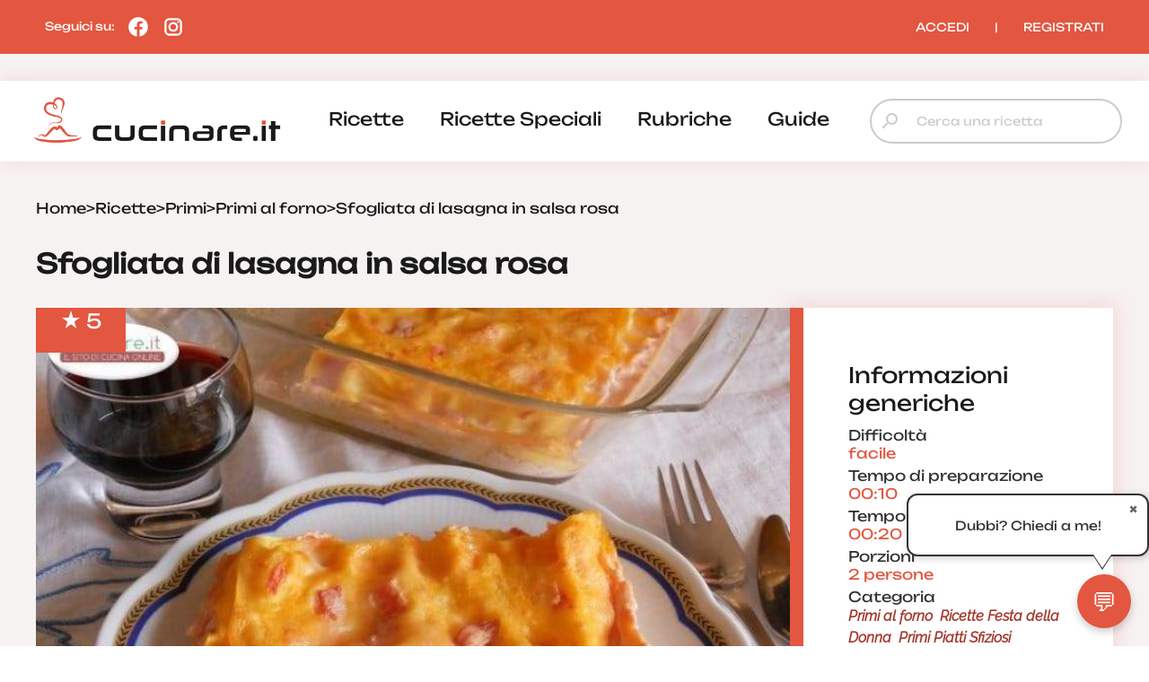

--- FILE ---
content_type: text/html; charset=UTF-8
request_url: https://www.cucinare.it/ricetta/sfogliata-di-lasagna-in-salsa-rosa
body_size: 28235
content:

<!DOCTYPE html>
<html lang="it">
<head>

<meta http-equiv="Content-Type" content="text/html; charset=utf-8" />
<title>Sfogliata di lasagna in salsa rosa | cucinare.it</title>

<meta name="description" content="Ecco la mia ricetta per questa giornata di festa: la Sfogliata Di Lasagna In Salsa Rosa. Oggi è domenica, giornata ideale per preparare delle belle ">
<meta name="robots" content="index, follow, max-image-preview:large">
<meta name="generator" content="Acquawebadv.it">


<link rel="preload" as="image" href="https://www.cucinare.it/i/YjgwMDAzYTl8B4ZL3VwbG9hZHMvd3AtY29udGVudC91cGxvYWRzLzIwMTYvMDEvc2ZvZ2xpYXRhX2RpX2xhc2FnbmFfaW5fc2Fsc2Ffcm9zYS5qcGd8ODQwfDU3MnxqcGVnfA/840x572-sfogliata_di_lasagna_in_salsa_rosa.jpeg"
	  imagesrcset="https://www.cucinare.it/i/NjVjNTM0Y2FZ48LB3VwbG9hZHMvd3AtY29udGVudC91cGxvYWRzLzIwMTYvMDEvc2ZvZ2xpYXRhX2RpX2xhc2FnbmFfaW5fc2Fsc2Ffcm9zYS5qcGd8MjQwfDI0MHxqcGVnfEM/240x240-sfogliata_di_lasagna_in_salsa_rosa.jpeg 240w,
				   https://www.cucinare.it/i/NGI4YjU4xZWZBZ8L3VwbG9hZHMvd3AtY29udGVudC91cGxvYWRzLzIwMTYvMDEvc2ZvZ2xpYXRhX2RpX2xhc2FnbmFfaW5fc2Fsc2Ffcm9zYS5qcGd8NDgwfDQ4MHxqcGVnfEM/480x480-sfogliata_di_lasagna_in_salsa_rosa.jpeg 480w,
				   https://www.cucinare.it/i/YTdhNmFkMBW4N8ZL3VwbG9hZHMvd3AtY29udGVudC91cGxvYWRzLzIwMTYvMDEvc2ZvZ2xpYXRhX2RpX2xhc2FnbmFfaW5fc2Fsc2Ffcm9zYS5qcGd8NTYwfDM4MXxqcGVnfA/560x381-sfogliata_di_lasagna_in_salsa_rosa.jpeg 560w,
				   https://www.cucinare.it/i/YjgwMDAzYTl8B4ZL3VwbG9hZHMvd3AtY29udGVudC91cGxvYWRzLzIwMTYvMDEvc2ZvZ2xpYXRhX2RpX2xhc2FnbmFfaW5fc2Fsc2Ffcm9zYS5qcGd8ODQwfDU3MnxqcGVnfA/840x572-sfogliata_di_lasagna_in_salsa_rosa.jpeg 840w"
	  imagesizes="100vw" fetchpriority="high">
<link rel="image_src" href="https://www.cucinare.it/uploads/wp-content/uploads/2016/01/sfogliata_di_lasagna_in_salsa_rosa.jpg">
<meta name="thumbnail" content="https://www.cucinare.it/uploads/wp-content/uploads/2016/01/sfogliata_di_lasagna_in_salsa_rosa-280x280.jpg" />

<meta property="og:locale" content="it_IT"/>
<meta property="og:type" content="Website"/>
<meta property="og:title" content="Sfogliata di lasagna in salsa rosa | cucinare.it">
<meta property="og:description" content="Ecco la mia ricetta per questa giornata di festa: la Sfogliata Di Lasagna In Salsa Rosa. Oggi è domenica, giornata ideale per preparare delle belle ">	
<meta property="og:url" content="https://www.cucinare.it/ricetta/sfogliata-di-lasagna-in-salsa-rosa"/>
<meta property="og:site_name" content="Cucinare.it"/>
													  
<meta property="og:image" content="https://www.cucinare.it/i/YjgwMDAzYTl8B4ZL3VwbG9hZHMvd3AtY29udGVudC91cGxvYWRzLzIwMTYvMDEvc2ZvZ2xpYXRhX2RpX2xhc2FnbmFfaW5fc2Fsc2Ffcm9zYS5qcGd8ODQwfDU3MnxqcGVnfA/840x572-sfogliata_di_lasagna_in_salsa_rosa.jpeg">
<meta property="og:image:width" content="840" />
<meta property="og:image:height" content="572" />

<meta property="og:image" content="https://www.cucinare.it/i/Y2JhNj4VlNDN8BZL3VwbG9hZHMvd3AtY29udGVudC91cGxvYWRzLzIwMTYvMDEvc2ZvZ2xpYXRhX2RpX2xhc2FnbmFfaW5fc2Fsc2Ffcm9zYS5qcGd8NDgwfDQ4MHxqcGVnfA/480x480-sfogliata_di_lasagna_in_salsa_rosa.jpeg">
<meta property="og:image:width" content="480" />
<meta property="og:image:height" content="480" />
											  
<meta property="og:image:type" content="image/jpeg" />
<meta property="og:image:alt" content="Ecco la mia ricetta per questa giornata di festa: la Sfogliata Di Lasagna In Salsa Rosa. Oggi è domenica, giornata ideale per preparare delle belle " />
																			
<meta name="twitter:image" content="https://www.cucinare.it/i/YjgwMDAzYTl8B4ZL3VwbG9hZHMvd3AtY29udGVudC91cGxvYWRzLzIwMTYvMDEvc2ZvZ2xpYXRhX2RpX2xhc2FnbmFfaW5fc2Fsc2Ffcm9zYS5qcGd8ODQwfDU3MnxqcGVnfA/840x572-sfogliata_di_lasagna_in_salsa_rosa.jpeg">
<meta name="twitter:card" content="summary_large_image">
															  
																			  

<meta name="verification" content="7314ef890088a7d5a91471e1fc423a72" />

<link rel="canonical" href="https://www.cucinare.it/ricetta/sfogliata-di-lasagna-in-salsa-rosa" />
<!-- RESPONSIVE -->
<meta name='viewport' content='width=device-width, user-scalable=yes, initial-scale=1.0, minimum-scale=1.0, maximum-scale=5.0'>
<!-- RESPONSIVE -->
	<!-- ********************************************************************* -->
	<!-- <script async src="//pagead2.googlesyndication.com/pagead/js/adsbygoogle.js"></script> -->

<link rel="shortcut icon" type="image/x-icon" href="https://www.cucinare.it/template/IT/condivisi/grafica/favicon.ico?v=1">

<!-- //////////////////**************** CSS ****************////////////////// -->
<link href="https://www.cucinare.it/libs/minifier/convert_minify.php?absolute=https://www.cucinare.it/template/IT/condivisi&url=https://www.cucinare.it/template/IT/condivisi/css/reset-and-start.css" rel="stylesheet" type="text/css" media="screen">
<link href="https://www.cucinare.it/libs/minifier/convert_minify.php?absolute=https://www.cucinare.it/template/IT/desktopNEW2&url=https://www.cucinare.it/template/IT/desktopNEW2/css/megamenu-con-banner.css" rel="stylesheet" type="text/css" media="screen">
<link href="https://www.cucinare.it/libs/minifier/convert_minify.php?absolute=https://www.cucinare.it/template/IT/desktopNEW2&url=https://www.cucinare.it/template/IT/desktopNEW2/css/stili_overlay.css" rel="stylesheet" type="text/css" media="screen">
<link href="https://www.cucinare.it/libs/minifier/convert_minify.php?absolute=https://www.cucinare.it/template/IT/condivisi&url=https://www.cucinare.it/template/IT/condivisi/css/jquery-ui.min.css" rel="stylesheet" media="screen">

<!-- Extras -->
<link rel="stylesheet" type="text/css" href="https://www.cucinare.it/libs/minifier/convert_minify.php?absolute=https://www.cucinare.it/template/IT/desktopNEW2&url=https://www.cucinare.it/template/IT/desktopNEW2/css/commenti-feedback.css" media="screen">
<link rel="stylesheet" type="text/css" href="https://www.cucinare.it/libs/minifier/convert_minify.php?absolute=https://www.cucinare.it/template/IT/desktopNEW2&url=https://www.cucinare.it/template/IT/desktopNEW2/css/chatbot.css" media="screen">
<!-- <link rel="stylesheet" type="text/css" href="https://www.cucinare.it/libs/minifier/convert_minify.php?absolute=https://www.cucinare.it/template/IT/condivisi&url=https://www.cucinare.it/template/IT/condivisi/css/select2.css" media="screen"> -->


<!-- NUOVI CSS INIZIO -->
<link rel="preload" href="https://www.cucinare.it/template/IT/desktopNEW2/grafica/logo.png" as="image">
<link rel="preload" href="https://www.cucinare.it/template/IT/condivisi/font/Raleway-VariableFont_wght.ttf" as="font" type="font/ttf" crossorigin>
<link rel="preload" href="https://www.cucinare.it/template/IT/condivisi/font/Raleway-Italic-VariableFont_wght.ttf" as="font" type="font/ttf" crossorigin>
<link rel="preload" href="https://www.cucinare.it/template/IT/condivisi/font/Unbounded-VariableFont_wght.ttf" as="font" type="font/ttf" crossorigin>
<link rel="preload" href="https://www.cucinare.it/template/IT/condivisi/font/material-icons-sharp.woff2" as="font" type="font/woff2" crossorigin>
<style>
@font-face {
  font-family: "Raleway";
  src: url("https://www.cucinare.it/template/IT/condivisi/font/Raleway-VariableFont_wght.ttf");
  font-display: swap;
}
@font-face {
  font-family: "Raleway";
  src: url("https://www.cucinare.it/template/IT/condivisi/font/Raleway-Italic-VariableFont_wght.ttf");
  font-display: swap;
}
@font-face {
  font-family: "Unbounded";
  src: url("https://www.cucinare.it/template/IT/condivisi/font/Unbounded-VariableFont_wght.ttf");
  font-display: swap;
}
@font-face {
  font-family: "Material Icons Sharp";
  font-style: normal;
  font-weight: 400;
  font-display: block;
  src: url("https://www.cucinare.it/template/IT/condivisi/font/material-icons-sharp.woff2") format("woff2");
  font-display: swap;
}
.material-icons-sharp {
  font-family: "Material Icons Sharp";
  font-weight: normal;
  font-style: normal;
  font-size: 24px;
  line-height: 1;
  letter-spacing: normal;
  text-transform: none;
  display: inline-block;
  white-space: nowrap;
  word-wrap: normal;
  direction: ltr;
  -webkit-font-smoothing: antialiased;
  -moz-osx-font-smoothing: grayscale;
  text-rendering: optimizeLegibility;
  font-feature-settings: "liga";
}
</style>
<link rel="stylesheet" type="text/css" href="https://www.cucinare.it/libs/minifier/convert_minify.php?absolute=https://www.cucinare.it/template/IT/desktopNEW2&url=https://www.cucinare.it/template/IT/desktopNEW2/css/mainNEW.css" media="screen">
<!-- NUOVI FINE -->


<script src="https://www.cucinare.it/libs/minifier/convert_minify.php?absolute=https://www.cucinare.it/template/IT/condivisi&url=https://www.cucinare.it/template/IT/condivisi/scripts/jquery-3.7.1.min.js" ></script>						   
<script src="https://www.cucinare.it/libs/minifier/convert_minify.php?absolute=https://www.cucinare.it/template/IT/condivisi&url=https://www.cucinare.it/template/IT/condivisi/scripts/jquery-ui.min.js" defer></script> 






<script type="text/javascript" >
var siteURL="https://www.cucinare.it/";
var siteTemplateURL="https://www.cucinare.it/template/IT/desktopNEW2";
var templateSharedURL="https://www.cucinare.it/template/IT/condivisi";
														   

var createQueue = function () {
    var d = $.Deferred(),
        p = d.promise(),
        triggerQueue = function () {
            d.resolve();
        };

    return {
        addToQueue: p.then,
        triggerQueue: triggerQueue
    }
};
var swiperQueue = createQueue();
var overlayQueue = createQueue();

$(function() {
	$('[data-action="showMore"]').on('click', function() {
		$('#'+$(this).attr('data-rel')).css('max-height', 'none');
		$(this).parent().hide();
	});
		swiperQueue.triggerQueue();
	});
</script>

<script src="https://www.cucinare.it/libs/minifier/convert_minify.php?absolute=https://www.cucinare.it/template/IT/desktopNEW2&url=https://www.cucinare.it/template/IT/desktopNEW2/scripts/overlay_userbox.js" type="text/javascript" onload="overlayQueue.triggerQueue();" async></script>




	<!--<script src="https://www.cucinare.it/libs/minifier/convert_minify.php?absolute=https://www.cucinare.it/template/IT/condivisi&url=https://www.cucinare.it/template/IT/condivisi/scripts/offerta_form_registrazione.js" ></script>-->
    <!-- <script src="https://www.cucinare.it/libs/minifier/convert_minify.php?absolute=https://www.cucinare.it/template/IT/condivisi&url=https://www.cucinare.it/template/IT/condivisi/scripts/select2.min.js" ></script> -->
	<!--<script>$(function(){ $(".boxCommenti_js").load(siteURL+"box_commenti",{tipoCommento:0, elementoID: offertaID},function(){});});	</script>-->
	
		
		
		<script type="application/ld+json" >
		{
		  "@context": "http://schema.org/",
		  "@graph":[
		  { "@type":"WebPage",
			"@id":"https://www.cucinare.it/ricetta/sfogliata-di-lasagna-in-salsa-rosa",
			"url": "https://www.cucinare.it/ricetta/sfogliata-di-lasagna-in-salsa-rosa",
			"name":"Sfogliata di lasagna in salsa rosa",
			"isPartOf":{"@id":"https://www.cucinare.it"},
			"image":["https://www.cucinare.it/i/YjgwMDAzYTl8B4ZL3VwbG9hZHMvd3AtY29udGVudC91cGxvYWRzLzIwMTYvMDEvc2ZvZ2xpYXRhX2RpX2xhc2FnbmFfaW5fc2Fsc2Ffcm9zYS5qcGd8ODQwfDU3MnxqcGVnfA/840x572-sfogliata_di_lasagna_in_salsa_rosa.jpeg","https://www.cucinare.it/i/NTRmYmIyMj4BZZ8L3VwbG9hZHMvd3AtY29udGVudC91cGxvYWRzLzIwMTYvMDEvc2ZvZ2xpYXRhX2RpX2xhc2FnbmFfaW5fc2Fsc2Ffcm9zYS5qcGd8MTY4MHwxMTQ0fGpwZWd8/1680x1144-sfogliata_di_lasagna_in_salsa_rosa.jpeg","https://www.cucinare.it/i/YTdhNmFkMBW4N8ZL3VwbG9hZHMvd3AtY29udGVudC91cGxvYWRzLzIwMTYvMDEvc2ZvZ2xpYXRhX2RpX2xhc2FnbmFfaW5fc2Fsc2Ffcm9zYS5qcGd8NTYwfDM4MXxqcGVnfA/560x381-sfogliata_di_lasagna_in_salsa_rosa.jpeg","https://www.cucinare.it/i/ZmMZyODM2Mzd8L34BVwbG9hZHMvd3AtY29udGVudC91cGxvYWRzLzIwMTYvMDEvc2ZvZ2xpYXRhX2RpX2xhc2FnbmFfaW5fc2Fsc2Ffcm9zYS5qcGd8MTEyMHw3NjJ8anBlZ3w/1120x762-sfogliata_di_lasagna_in_salsa_rosa.jpeg","https://www.cucinare.it/i/NGI4YjU4xZWZBZ8L3VwbG9hZHMvd3AtY29udGVudC91cGxvYWRzLzIwMTYvMDEvc2ZvZ2xpYXRhX2RpX2xhc2FnbmFfaW5fc2Fsc2Ffcm9zYS5qcGd8NDgwfDQ4MHxqcGVnfEM/480x480-sfogliata_di_lasagna_in_salsa_rosa.jpeg","https://www.cucinare.it/i/N2NhYm4E4OTNZ8L3VBwbG9hZHMvd3AtY29udGVudC91cGxvYWRzLzIwMTYvMDEvc2ZvZ2xpYXRhX2RpX2xhc2FnbmFfaW5fc2Fsc2Ffcm9zYS5qcGd8OTYwfDk2MHxqcGVnfEM/960x960-sfogliata_di_lasagna_in_salsa_rosa.jpeg","https://www.cucinare.it/i/NjVjNTM0Y2FZ48LB3VwbG9hZHMvd3AtY29udGVudC91cGxvYWRzLzIwMTYvMDEvc2ZvZ2xpYXRhX2RpX2xhc2FnbmFfaW5fc2Fsc2Ffcm9zYS5qcGd8MjQwfDI0MHxqcGVnfEM/240x240-sfogliata_di_lasagna_in_salsa_rosa.jpeg"],
			"thumbnailUrl": "https://www.cucinare.it/i/NGI4YjU4xZWZBZ8L3VwbG9hZHMvd3AtY29udGVudC91cGxvYWRzLzIwMTYvMDEvc2ZvZ2xpYXRhX2RpX2xhc2FnbmFfaW5fc2Fsc2Ffcm9zYS5qcGd8NDgwfDQ4MHxqcGVnfEM/480x480-sfogliata_di_lasagna_in_salsa_rosa.jpeg",
			"datePublished": "2016-01-06T12:03:59.000+01:00",
			"dateModified": "2016-01-06T12:03:59.000+01:00",
			"description": "Ecco la mia ricetta per questa giornata di festa: la Sfogliata Di Lasagna In Salsa Rosa. Oggi è domenica, giornata ideale per preparare delle belle e buone lasagne al forno. Ma perchè non confezionarle in maniera diversa dal solito? La particolarità di questo primo piatto al forno vegetariano è che viene utilizzata la singola sfoglia di lasagna disposta a strati intervallati da gustosissimi pezzi di mozzarella di bufala affumicata che la arricchiscono di fragranza e sapore. In questo modo si forma una sfiziosa torretta di lasagna che viene ricoperta da una deliziosa salsa realizzata con panna e succo di pomodoro, dal colore rosa più o meno intenso a seconda del vostro gusto personale, che avvolgerà in maniera morbida e vellutata tutta la preparazione. La ricetta è per due persone: nel caso di più commensali preparerete più pirofile sempre nello stesso modo. Il sapore di affumicato crea un goloso contrasto con quello dolce della panna che rende questo piatto unico e molto particolare. Se non trovate la mozzarella di bufala affumicata, potete utilizzare della provola silana o della scamorza affumicata. Potete proporre la ricetta anche come piatto unico seguito da un contorno di verdure sia cotte al vapore che alla griglia.",
			"inLanguage": "it-IT",
			"potentialAction": [{"@type": "ReadAction","target": ["https://www.cucinare.it/ricetta/sfogliata-di-lasagna-in-salsa-rosa"]}]
			},{
			"@type": "ImageObject",
			"inLanguage": "it-IT",
			"@id": "https://www.cucinare.it/ricetta/sfogliata-di-lasagna-in-salsa-rosa/#primaryimage",
			"url": "https://www.cucinare.it/i/ZmMZyODM2Mzd8L34BVwbG9hZHMvd3AtY29udGVudC91cGxvYWRzLzIwMTYvMDEvc2ZvZ2xpYXRhX2RpX2xhc2FnbmFfaW5fc2Fsc2Ffcm9zYS5qcGd8MTEyMHw3NjJ8anBlZ3w/1120x762-sfogliata_di_lasagna_in_salsa_rosa.jpeg",
			"contentUrl": "https://www.cucinare.it/i/ZmMZyODM2Mzd8L34BVwbG9hZHMvd3AtY29udGVudC91cGxvYWRzLzIwMTYvMDEvc2ZvZ2xpYXRhX2RpX2xhc2FnbmFfaW5fc2Fsc2Ffcm9zYS5qcGd8MTEyMHw3NjJ8anBlZ3w/1120x762-sfogliata_di_lasagna_in_salsa_rosa.jpeg",
			"width": 1120,
			"height": 762,
			"caption":"Sfogliata di lasagna in salsa rosa",
			"representativeOfPage" : true
			},{
			"@type": "Recipe",
		  "name":  "Sfogliata di lasagna in salsa rosa",
		  "image": ["https://www.cucinare.it/i/YjgwMDAzYTl8B4ZL3VwbG9hZHMvd3AtY29udGVudC91cGxvYWRzLzIwMTYvMDEvc2ZvZ2xpYXRhX2RpX2xhc2FnbmFfaW5fc2Fsc2Ffcm9zYS5qcGd8ODQwfDU3MnxqcGVnfA/840x572-sfogliata_di_lasagna_in_salsa_rosa.jpeg","https://www.cucinare.it/i/NTRmYmIyMj4BZZ8L3VwbG9hZHMvd3AtY29udGVudC91cGxvYWRzLzIwMTYvMDEvc2ZvZ2xpYXRhX2RpX2xhc2FnbmFfaW5fc2Fsc2Ffcm9zYS5qcGd8MTY4MHwxMTQ0fGpwZWd8/1680x1144-sfogliata_di_lasagna_in_salsa_rosa.jpeg","https://www.cucinare.it/i/YTdhNmFkMBW4N8ZL3VwbG9hZHMvd3AtY29udGVudC91cGxvYWRzLzIwMTYvMDEvc2ZvZ2xpYXRhX2RpX2xhc2FnbmFfaW5fc2Fsc2Ffcm9zYS5qcGd8NTYwfDM4MXxqcGVnfA/560x381-sfogliata_di_lasagna_in_salsa_rosa.jpeg","https://www.cucinare.it/i/ZmMZyODM2Mzd8L34BVwbG9hZHMvd3AtY29udGVudC91cGxvYWRzLzIwMTYvMDEvc2ZvZ2xpYXRhX2RpX2xhc2FnbmFfaW5fc2Fsc2Ffcm9zYS5qcGd8MTEyMHw3NjJ8anBlZ3w/1120x762-sfogliata_di_lasagna_in_salsa_rosa.jpeg","https://www.cucinare.it/i/NGI4YjU4xZWZBZ8L3VwbG9hZHMvd3AtY29udGVudC91cGxvYWRzLzIwMTYvMDEvc2ZvZ2xpYXRhX2RpX2xhc2FnbmFfaW5fc2Fsc2Ffcm9zYS5qcGd8NDgwfDQ4MHxqcGVnfEM/480x480-sfogliata_di_lasagna_in_salsa_rosa.jpeg","https://www.cucinare.it/i/N2NhYm4E4OTNZ8L3VBwbG9hZHMvd3AtY29udGVudC91cGxvYWRzLzIwMTYvMDEvc2ZvZ2xpYXRhX2RpX2xhc2FnbmFfaW5fc2Fsc2Ffcm9zYS5qcGd8OTYwfDk2MHxqcGVnfEM/960x960-sfogliata_di_lasagna_in_salsa_rosa.jpeg","https://www.cucinare.it/i/NjVjNTM0Y2FZ48LB3VwbG9hZHMvd3AtY29udGVudC91cGxvYWRzLzIwMTYvMDEvc2ZvZ2xpYXRhX2RpX2xhc2FnbmFfaW5fc2Fsc2Ffcm9zYS5qcGd8MjQwfDI0MHxqcGVnfEM/240x240-sfogliata_di_lasagna_in_salsa_rosa.jpeg"],
		  
		  "publisher": {
				"@context": "https://schema.org",
				"@type": "Organization",
				"name": "Cucinare.it",
				"logo": {
					"@type": "ImageObject",
					"url": "https://www.cucinare.it/template/IT/condivisi/grafica/logo_box.png",
					"width": "400px",
					"height": "400px"
				},
				"url": "https://www.cucinare.it"
			},
		  "alternativeHeadline": "",
		  "keywords": [],
		  

		  	"isPartOf": {   
		"@type": "CreativeWork",
		"name": "Cucinare.it"
		},
		"isAccessibleForFree": true,
		
		"author": [
		{
			"@type": "Organization",
			"name": "Gruppoimpiego24",
			"sameAs": "https://www.gruppoimpiego24.it/"
		}
		],
		"description": "Ecco la mia ricetta per questa giornata di festa: la Sfogliata Di Lasagna In Salsa Rosa. Oggi è domenica, giornata ideale per preparare delle belle",
		
		 "headline":  "Sfogliata di lasagna in salsa rosa",
		 
		  
		  
		  "cookTime": "PT20M",
		  "prepTime": "PT10M",
		  "totalTime": "PT30M",

		  
		  
		  "recipeCategory": "Primi al forno, Ricette Festa della Donna, Primi Piatti Sfiziosi",
		  
		  "url": "https://www.cucinare.it/ricetta/sfogliata-di-lasagna-in-salsa-rosa",
		  "dateModified": "2016-01-06T12:03:59.000+01:00",
	      "datePublished": "2016-01-06T12:03:59.000+01:00",
	
		  
		  
		  "recipeIngredient": ["150 gr. di Lasagne ","200 ml. di Panna da cucina","Polpa di Pomodoro q.b.","250 gr. di Mozzarella di Bufala affumicata","2 o 3 cucchiai di Grana grattugiato","1 cucchiaino di Olio extravergine di Oliva"],
		  "interactionStatistic": {
			"@type": "InteractionCounter",
			"interactionType": "http://schema.org/Comment",
			"userInteractionCount": "2"
		  },"recipeInstructions": [{
				"@type": "HowToStep",
				"text": "1. Mettete la panna in una ciotola capiente"
				,"image": ["https://www.cucinare.it/uploads/wp-content/uploads/img-editor/sfogliata_di_lasagna_in_salsa_rosa_preparazione_1.JPG"]},{
				"@type": "HowToStep",
				"text": "2. Tagliate a fette spesse la mozzarella di bufala affumicata"
				,"image": ["https://www.cucinare.it/uploads/wp-content/uploads/img-editor/sfogliata_di_lasagna_in_salsa_rosa_preparazione_4.JPG"]},{
				"@type": "HowToStep",
				"text": "3. Prendete una pirofila che abbia circa la misura di un foglio di lasagna e ricopritene il fondo con la salsa rosa insieme a 1 cucchiaino di olio extravergine di oliva"
				,"image": ["https://www.cucinare.it/uploads/wp-content/uploads/img-editor/sfogliata_di_lasagna_in_salsa_rosa_preparazione_5.JPG"]},{
				"@type": "HowToStep",
				"text": "4. Adagiatevi un foglio di lasagna"
				,"image": ["https://www.cucinare.it/uploads/wp-content/uploads/img-editor/sfogliata_di_lasagna_in_salsa_rosa_preparazione_6.JPG"]},{
				"@type": "HowToStep",
				"text": "5. Spargeteci sopra parte della mozzarella di bufala affumicata spezzettata grossolanamente"
				,"image": ["https://www.cucinare.it/uploads/wp-content/uploads/img-editor/sfogliata_di_lasagna_in_salsa_rosa_preparazione_7.JPG"]},{
				"@type": "HowToStep",
				"text": "6. Coprite con un altro foglio di lasagna e continuate in questo modo fino ad esaurimento degli ingredienti"
				,"image": ["https://www.cucinare.it/uploads/wp-content/uploads/img-editor/sfogliata_di_lasagna_in_salsa_rosa_preparazione_8.JPG"]},{
				"@type": "HowToStep",
				"text": "7. Terminate con un foglio di lasagna"
				,"image": ["https://www.cucinare.it/uploads/wp-content/uploads/img-editor/sfogliata_di_lasagna_in_salsa_rosa_preparazione_9.JPG"]},{
				"@type": "HowToStep",
				"text": "8. Versateci sopra a pioggia tutta la salsa rosa scuotendo leggermente la pirofila in modo che la salsa si distribuisca bene dovunque, sia sopra che lungo i bordi e poi spolverizzate tutta la superficie con il grana grattugiato"
				,"image": ["https://www.cucinare.it/uploads/wp-content/uploads/img-editor/sfogliata_di_lasagna_in_salsa_rosa_preparazione_10.JPG"]},{
				"@type": "HowToStep",
				"text": "9. Mettete nel forno già caldo a 180 gradi e lasciate cuocere per 20 minuti o finchè la superficie della lasagna si sia ben dorata"
				},{
				"@type": "HowToStep",
				"text": "10. Estraete dal forno e fate riposare per 5 minuti"
				,"image": ["https://www.cucinare.it/uploads/wp-content/uploads/img-editor/sfogliata_di_lasagna_in_salsa_rosa_preparazione_11.JPG"]},{
				"@type": "HowToStep",
				"text": "11. Tagliate in due parti uguali la sfogliata di lasagna in salsa rosa, impiattate e servite in tavola"
				,"image": ["https://www.cucinare.it/uploads/wp-content/uploads/img-editor/sfogliata_di_lasagna_in_salsa_rosa.JPG"]} ],
		  "recipeCuisine":"European",
		  "recipeYield": "2","aggregateRating": {
				"@type": "AggregateRating",
				"ratingValue": "5.0000",
				"reviewCount": "2"
			  } }
			]}
		  
		</script>
		    

	







<!--
    <script >
		var url_popup ='https://www.cucinare.it/registrazione-popup'; var w_popup=500;var h_popup=600;
	</script>
    <script src="https://www.cucinare.it/libs/minifier/convert_minify.php?absolute=https://www.cucinare.it/template/IT/condivisi&url=https://www.cucinare.it/template/IT/condivisi/scripts/popup_script.js" ></script>
    
--><script>
var shareURL="https://www.cucinare.it/ricetta/sfogliata-di-lasagna-in-salsa-rosa";
var offertaID=2224;
$(function(){
	overlayQueue.addToQueue( function() {crea_overlay('popup-registrazione','80%','80%');});
	
	$(".preferiti_js").click(function(){
		$.post(siteURL+"funzioni/funzioni-detect-loggato.php",{azione: 'preferiti', url: shareURL, id: offertaID, tipo: 0 },function(response){
			var data = $.parseJSON(response);
			if (data.ack == false){
				apri_overlay('popup-registrazione','https://www.cucinare.it/new-form-registrazione?tipoform=1');
			}else{
				alert(data.msg);
			}
		});
	});
	
	$(".banner_apri_popup_js a").click(function(){
		apri_overlay('popup-registrazione','https://www.cucinare.it/new-form-registrazione?tipoform=2');
		return false;
	});
	
	$(".azioni_js").hide();
	$(".tab-azioni_js").click(function(){
		var tab_ = $(this).attr("data-id");
		$(".azioni_js").hide();
		$(".azioni_js[data-rel='"+tab_+"']").show();	
	});
	
	
	$(".commenti_js").click(function(){
		$.post(siteURL+"funzioni/funzioni-detect-loggato.php",{azione: 'commenti'},function(response){
			var data = $.parseJSON(response);
			if (data.ack == false){
				apri_overlay('popup-registrazione','https://www.cucinare.it/new-form-registrazione?tipoform=1');
			}
			/*
			else{
				$('html, body').stop().animate({
				 'scrollTop': $(".anchor_commenti_js").offset().top - $("header nav").height()
				}, 1200, 'swing', function() { 
				});
			}
			*/
		});
	});
});
</script>
</head>
<body>
	<div class="pageWrapper">
			<!-- /////////////// | Header | /////////////// -->
<header class="headerWrapper">
	<div class="headerTop">
		<div>Seguici su: 
			<a href="https://www.facebook.com/cucinareit" target="_blank" title="Seguici su Facebook"><i><?xml version="1.0"?><svg xmlns="http://www.w3.org/2000/svg"  viewBox="0 0 24 24" width="24px" height="24px">    <path d="M12,2C6.477,2,2,6.477,2,12c0,5.013,3.693,9.153,8.505,9.876V14.65H8.031v-2.629h2.474v-1.749 c0-2.896,1.411-4.167,3.818-4.167c1.153,0,1.762,0.085,2.051,0.124v2.294h-1.642c-1.022,0-1.379,0.969-1.379,2.061v1.437h2.995 l-0.406,2.629h-2.588v7.247C18.235,21.236,22,17.062,22,12C22,6.477,17.523,2,12,2z"/></svg></i></a>
			<a href="https://www.instagram.com/cucinare.it/" target="_blank" title="Seguici su Instagram"><i><?xml version="1.0"?><svg xmlns="http://www.w3.org/2000/svg"  viewBox="0 0 24 24" width="24px" height="24px">    <path d="M 8 3 C 5.243 3 3 5.243 3 8 L 3 16 C 3 18.757 5.243 21 8 21 L 16 21 C 18.757 21 21 18.757 21 16 L 21 8 C 21 5.243 18.757 3 16 3 L 8 3 z M 8 5 L 16 5 C 17.654 5 19 6.346 19 8 L 19 16 C 19 17.654 17.654 19 16 19 L 8 19 C 6.346 19 5 17.654 5 16 L 5 8 C 5 6.346 6.346 5 8 5 z M 17 6 A 1 1 0 0 0 16 7 A 1 1 0 0 0 17 8 A 1 1 0 0 0 18 7 A 1 1 0 0 0 17 6 z M 12 7 C 9.243 7 7 9.243 7 12 C 7 14.757 9.243 17 12 17 C 14.757 17 17 14.757 17 12 C 17 9.243 14.757 7 12 7 z M 12 9 C 13.654 9 15 10.346 15 12 C 15 13.654 13.654 15 12 15 C 10.346 15 9 13.654 9 12 C 9 10.346 10.346 9 12 9 z"/></svg></i></a>
		</div>
		<div><div class="box_utente_js">
    <nav class="navLogin">
		<a href="https://www.cucinare.it/login" rel="nofollow">ACCEDI</a>
		<span class="navSeparatore">|</span> 
		<a href="https://www.cucinare.it/registrazione-utente">REGISTRATI</a>
	</nav>
</div></div>
	</div>
	<div class="headerBottom">
		<div>
			<div class="headerTopMobile">
				<a class="logo" href="https://www.cucinare.it" title="cucinare.it"></a>
				<button class="hamburgerMenu toggleMenuMobile_js" aria-label="Menu"></button>
			</div>
			<div class="desktopMenu"><nav id="menu-wrapper" class="clearfix" data-breakpoint="800">
<ul class="nav mr-3">
		<li class="menu-top"><a href="https://www.cucinare.it/categoria/ricette">ricette</a><div class="velone p-3"><div class="content-sotto-menu"><div class="nav-column"><div class="titoloCategoria-menuTop"><a href="https://www.cucinare.it/categoria/antipasti">antipasti</a></div></div>          
<div class="nav-column"><div class="titoloCategoria-menuTop"><a href="https://www.cucinare.it/categoria/primi">primi</a></div></div>          
<div class="nav-column"><div class="titoloCategoria-menuTop"><a href="https://www.cucinare.it/categoria/secondi">secondi</a></div></div>          
<div class="nav-column"><div class="titoloCategoria-menuTop"><a href="https://www.cucinare.it/categoria/contorni">contorni</a></div></div>          
<div class="nav-column"><div class="titoloCategoria-menuTop"><a href="https://www.cucinare.it/categoria/decorazioni">decorazioni</a></div></div>          
<div class="nav-column"><div class="titoloCategoria-menuTop"><a href="https://www.cucinare.it/categoria/lievitati">lievitati</a></div></div>          
<div class="nav-column"><div class="titoloCategoria-menuTop"><a href="https://www.cucinare.it/categoria/dolci">dolci</a></div></div>          
<div class="nav-column"><div class="titoloCategoria-menuTop"><a href="https://www.cucinare.it/categoria/in-evidenza">in evidenza</a></div></div>          
<div class="nav-column"><div class="titoloCategoria-menuTop"><a href="https://www.cucinare.it/categoria/ricette-estive">ricette estive</a></div></div>          
</div></div></li>		<li class="menu-top"><a href="https://www.cucinare.it/categoria/ricette-speciali">ricette speciali</a><div class="velone p-3"><div class="content-sotto-menu"><div class="nav-column"><div class="titoloCategoria-menuTop"><a href="https://www.cucinare.it/categoria/ricette-natalizie">ricette natalizie</a></div></div>          
<div class="nav-column"><div class="titoloCategoria-menuTop"><a href="https://www.cucinare.it/categoria/ricette-san-silvestro-e-capodanno">ricette san silvestro e capodanno</a></div></div>          
<div class="nav-column"><div class="titoloCategoria-menuTop"><a href="https://www.cucinare.it/categoria/ricette-befana">ricette befana</a></div></div>          
<div class="nav-column"><div class="titoloCategoria-menuTop"><a href="https://www.cucinare.it/categoria/ricette-di-halloween">ricette di halloween</a></div></div>          
<div class="nav-column"><div class="titoloCategoria-menuTop"><a href="https://www.cucinare.it/categoria/ricette-san-valentino">ricette san valentino</a></div></div>          
<div class="nav-column"><div class="titoloCategoria-menuTop"><a href="https://www.cucinare.it/categoria/ricette-di-carnevale">ricette di carnevale</a></div></div>          
<div class="nav-column"><div class="titoloCategoria-menuTop"><a href="https://www.cucinare.it/categoria/ricette-festa-della-donna">ricette festa della donna</a></div></div>          
<div class="nav-column"><div class="titoloCategoria-menuTop"><a href="https://www.cucinare.it/categoria/ricette-festa-del-papa">ricette festa del papà</a></div></div>          
<div class="nav-column"><div class="titoloCategoria-menuTop"><a href="https://www.cucinare.it/categoria/ricette-pasqua">ricette pasqua</a></div></div>          
</div></div></li>		<li class="menu-top"><a href="https://www.cucinare.it/rubriche">rubriche</a></li>		<li class="menu-top"><a href="https://www.cucinare.it/guide">guide</a><div class="velone p-3"><div class="content-sotto-menu"><div class="nav-column"><div class="titoloCategoria-menuTop"><a href="https://www.cucinare.it/guide/ingredienti">ingredienti</a></div></div>          
<div class="nav-column"><div class="titoloCategoria-menuTop"><a href="https://www.cucinare.it/guide/pulire-e-tagliare">pulire e tagliare</a></div></div>          
<div class="nav-column"><div class="titoloCategoria-menuTop"><a href="https://www.cucinare.it/guide/come-fare">come fare</a></div></div>          
<div class="nav-column"><div class="titoloCategoria-menuTop"><a href="https://www.cucinare.it/guide/i-nostri-menu">i nostri menu</a></div></div>          
</div></div></li></ul>
</nav></div>
			<div class="ricerca"><form action="/"  method="get" style="width:100%;" >
	<input type="hidden" name="p" value="elenco-ricette">
	<div class="inputContainer">
		<i class="material-icons-sharp search"></i>
		<input type="search" placeholder="Cerca una ricetta" name="cosa"  autocomplete='off' data-l='0' value="">
	</div>
	<span style="display: none;"><button type="submit" data-l='3'>Cerca</button></span>
</form>
</div>
		</div>
	</div>
	
<div class="menu-mobile">
	<div class="menu-mobile-header">
		<div><img src="https://www.cucinare.it/template/IT/condivisi/grafica/logo-cucinare-bianco.png" alt="cucinare.it" width="200" height="47"><i class="material-icons-sharp close toggleMenuMobile_js"></i></div>
		<div class="ricerca"><form action="/"  method="get" style="width:100%;" >
	<input type="hidden" name="p" value="elenco-ricette">
	<div class="inputContainer">
		<i class="material-icons-sharp search"></i>
		<input type="search" placeholder="Cerca una ricetta" name="cosa"  autocomplete='off' data-l='0' value="">
	</div>
	<span style="display: none;"><button type="submit" data-l='3'>Cerca</button></span>
</form>
</div>
	</div>
	<nav class="menu-mobile-main">
					<div>
						<a href="https://www.cucinare.it/categoria/ricette">ricette</a>
								</div>
		
							<div>
						<a href="https://www.cucinare.it/categoria/ricette-speciali">ricette speciali</a>
								</div>
		
							<div>
						<a href="https://www.cucinare.it/rubriche">rubriche</a>
								</div>
		
							<div>
						<a class="menu-mobile-sub_js" data-catid="126">guide</a>
						                <div class="menu-mobile-sub" data-rel="126">
                    					<div><a href="https://www.cucinare.it/guide/ingredienti">ingredienti</a></div>
			
											<div><a href="https://www.cucinare.it/guide/pulire-e-tagliare">pulire e tagliare</a></div>
			
											<div><a href="https://www.cucinare.it/guide/come-fare">come fare</a></div>
			
											<div><a href="https://www.cucinare.it/guide/i-nostri-menu">i nostri menu</a></div>
			
						                </div>
					</div>
		
				</nav>
	<div class="menu-mobile-footer box_utente_mobile_js">
		    <nav class="navLogin">
		<a href="https://www.cucinare.it/login" rel="nofollow">ACCEDI</a>
		<span class="navSeparatore">|</span> 
		<a href="https://www.cucinare.it/registrazione-utente">REGISTRATI</a>
	</nav>
	</div>
</div>
<script>
$('a.menu-mobile-sub_js').on('click', function() {
	$(this).parent().find('[data-rel="'+$(this).attr('data-catid')+'"]').toggle();
});
</script></header>
<!-- /////////////// | /Header | /////////////// -->
<script>
$('.toggleMenuMobile_js').on('click', function(){$('.menu-mobile').toggleClass('show');});
</script>		<main class="mainWrapper ricetta">
			<div class="row boxed">
				
<nav class="breadcrumb">
    <ul itemscope itemtype="http://schema.org/BreadcrumbList">
        <li itemprop="itemListElement" itemscope itemtype="http://schema.org/ListItem">
            <a class="breadcrumb-item active"  itemprop='item' href="https://www.cucinare.it" title="home"> <span itemprop='name'>Home</span></a>
            <meta itemprop="position" content="1" />
        </li>
        <!-- <li>&gt;</li> -->
        <li>&gt;</li>
					<li itemprop='itemListElement' itemscope itemtype='http://schema.org/ListItem' >
						<a itemprop='item' href='https://www.cucinare.it/categoria/ricette'>
							<span itemprop='name' >Ricette</span>
						</a>
						<meta itemprop='position' content='2' />
					</li><li>&gt;</li>
					<li itemprop='itemListElement' itemscope itemtype='http://schema.org/ListItem' >
						<a itemprop='item' href='https://www.cucinare.it/categoria/primi'>
							<span itemprop='name' >Primi</span>
						</a>
						<meta itemprop='position' content='3' />
					</li><li>&gt;</li>
					<li itemprop='itemListElement' itemscope itemtype='http://schema.org/ListItem' >
						<a itemprop='item' href='https://www.cucinare.it/categoria/primi-al-forno'>
							<span itemprop='name' >Primi al forno</span>
						</a>
						<meta itemprop='position' content='4' />
					</li>
				<li>&gt;</li>
				<li itemprop='itemListElement' itemscope itemtype='http://schema.org/ListItem' >
					<a itemprop='item' href='#' >
						<span itemprop='name'>Sfogliata di lasagna in salsa rosa</span>
					</a>
					<meta itemprop='position' content='5' />
				</li>    </ul>
</nav>
 
			</div>
			<article class="dettaglioRicetta boxed">
				
					<h1>Sfogliata di lasagna in salsa rosa</h1>
				
				<section class="row dettaglioRicetta-copertina">
					<figure class="col w70">
						<!--<img src="/uploads/wp-content/uploads/2016/01/sfogliata_di_lasagna_in_salsa_rosa.jpg" alt="Sfogliata di lasagna in salsa rosa">-->
						<picture><source media="(min-width: 840px)" srcset="/i/YjgwMDAzYTl8B4ZL3VwbG9hZHMvd3AtY29udGVudC91cGxvYWRzLzIwMTYvMDEvc2ZvZ2xpYXRhX2RpX2xhc2FnbmFfaW5fc2Fsc2Ffcm9zYS5qcGd8ODQwfDU3MnxqcGVnfA/840x572-sfogliata_di_lasagna_in_salsa_rosa.jpeg 1x, /i/NTRmYmIyMj4BZZ8L3VwbG9hZHMvd3AtY29udGVudC91cGxvYWRzLzIwMTYvMDEvc2ZvZ2xpYXRhX2RpX2xhc2FnbmFfaW5fc2Fsc2Ffcm9zYS5qcGd8MTY4MHwxMTQ0fGpwZWd8/1680x1144-sfogliata_di_lasagna_in_salsa_rosa.jpeg 2x">
<source media="(min-width: 560px)" srcset="/i/YTdhNmFkMBW4N8ZL3VwbG9hZHMvd3AtY29udGVudC91cGxvYWRzLzIwMTYvMDEvc2ZvZ2xpYXRhX2RpX2xhc2FnbmFfaW5fc2Fsc2Ffcm9zYS5qcGd8NTYwfDM4MXxqcGVnfA/560x381-sfogliata_di_lasagna_in_salsa_rosa.jpeg 1x, /i/ZmMZyODM2Mzd8L34BVwbG9hZHMvd3AtY29udGVudC91cGxvYWRzLzIwMTYvMDEvc2ZvZ2xpYXRhX2RpX2xhc2FnbmFfaW5fc2Fsc2Ffcm9zYS5qcGd8MTEyMHw3NjJ8anBlZ3w/1120x762-sfogliata_di_lasagna_in_salsa_rosa.jpeg 2x">
<source media="(min-width: 480px)" srcset="/i/NGI4YjU4xZWZBZ8L3VwbG9hZHMvd3AtY29udGVudC91cGxvYWRzLzIwMTYvMDEvc2ZvZ2xpYXRhX2RpX2xhc2FnbmFfaW5fc2Fsc2Ffcm9zYS5qcGd8NDgwfDQ4MHxqcGVnfEM/480x480-sfogliata_di_lasagna_in_salsa_rosa.jpeg 1x, /i/N2NhYm4E4OTNZ8L3VBwbG9hZHMvd3AtY29udGVudC91cGxvYWRzLzIwMTYvMDEvc2ZvZ2xpYXRhX2RpX2xhc2FnbmFfaW5fc2Fsc2Ffcm9zYS5qcGd8OTYwfDk2MHxqcGVnfEM/960x960-sfogliata_di_lasagna_in_salsa_rosa.jpeg 2x">
<source media="(min-width: 240px)" srcset="/i/NjVjNTM0Y2FZ48LB3VwbG9hZHMvd3AtY29udGVudC91cGxvYWRzLzIwMTYvMDEvc2ZvZ2xpYXRhX2RpX2xhc2FnbmFfaW5fc2Fsc2Ffcm9zYS5qcGd8MjQwfDI0MHxqcGVnfEM/240x240-sfogliata_di_lasagna_in_salsa_rosa.jpeg 1x, /i/NGI4YjU4xZWZBZ8L3VwbG9hZHMvd3AtY29udGVudC91cGxvYWRzLzIwMTYvMDEvc2ZvZ2xpYXRhX2RpX2xhc2FnbmFfaW5fc2Fsc2Ffcm9zYS5qcGd8NDgwfDQ4MHxqcGVnfEM/480x480-sfogliata_di_lasagna_in_salsa_rosa.jpeg 2x">
<img src="/i/NjVjNTM0Y2FZ48LB3VwbG9hZHMvd3AtY29udGVudC91cGxvYWRzLzIwMTYvMDEvc2ZvZ2xpYXRhX2RpX2xhc2FnbmFfaW5fc2Fsc2Ffcm9zYS5qcGd8MjQwfDI0MHxqcGVnfEM/240x240-sfogliata_di_lasagna_in_salsa_rosa.jpeg" srcset="/i/NjVjNTM0Y2FZ48LB3VwbG9hZHMvd3AtY29udGVudC91cGxvYWRzLzIwMTYvMDEvc2ZvZ2xpYXRhX2RpX2xhc2FnbmFfaW5fc2Fsc2Ffcm9zYS5qcGd8MjQwfDI0MHxqcGVnfEM/240x240-sfogliata_di_lasagna_in_salsa_rosa.jpeg 1x, /i/NGI4YjU4xZWZBZ8L3VwbG9hZHMvd3AtY29udGVudC91cGxvYWRzLzIwMTYvMDEvc2ZvZ2xpYXRhX2RpX2xhc2FnbmFfaW5fc2Fsc2Ffcm9zYS5qcGd8NDgwfDQ4MHxqcGVnfEM/480x480-sfogliata_di_lasagna_in_salsa_rosa.jpeg 2x" alt="Sfogliata di lasagna in salsa rosa"></picture>						<div class="voto"><i class="material-icons-sharp star_rate"></i>5</div>
					</figure>
					<aside class="col w30 dettaglioRicetta-informazioni">
						
							<h2>Informazioni generiche</h2>
						
						<dl>
							<dt>Difficoltà</dt>
							<dd>facile</dd>
							<dt>Tempo di preparazione</dt>
							<dd>00:10</dd>
							<dt>Tempo di cottura</dt>
							<dd>00:20</dd>
							<dt>Porzioni</dt>
							<dd>2 persone</dd>

							<dt>Categoria</dt>
							<dd class="WYSIWYG" >
															<a  href="https://www.cucinare.it/categoria/primi-al-forno" >Primi al forno</a>&nbsp;
																<a  href="https://www.cucinare.it/categoria/ricette-festa-della-donna" >Ricette Festa della Donna</a>&nbsp;
																<a  href="https://www.cucinare.it/categoria/primi-piatti-sfiziosi" >Primi Piatti Sfiziosi</a>&nbsp;
															</dd>
													</dl>
					</aside>
				</section>
				<div class="row dettaglioRicetta-paragrafi">
					<div class="col w70">
						<div class="dettaglioRicetta-nav">
							<ul>
								<li><a href="#ingredienti">INGREDIENTI</a></li>
								<li><a href="#procedimento">PROCEDIMENTO</a></li>
								<li><a href="#commenti" class="commenti_js">COMMENTI</a></li>
							</ul>
							<div>
								<a class="toolbarBtn" title="Condividi su WhatsApp" href="https://wa.me/?text=https%3A%2F%2Fwww.cucinare.it%2Fricetta%2Fsfogliata-di-lasagna-in-salsa-rosa"><?xml version="1.0"?><svg xmlns="http://www.w3.org/2000/svg"  viewBox="0 0 50 50" width="50px" height="50px">    <path d="M25,2C12.318,2,2,12.318,2,25c0,3.96,1.023,7.854,2.963,11.29L2.037,46.73c-0.096,0.343-0.003,0.711,0.245,0.966 C2.473,47.893,2.733,48,3,48c0.08,0,0.161-0.01,0.24-0.029l10.896-2.699C17.463,47.058,21.21,48,25,48c12.682,0,23-10.318,23-23 S37.682,2,25,2z M36.57,33.116c-0.492,1.362-2.852,2.605-3.986,2.772c-1.018,0.149-2.306,0.213-3.72-0.231 c-0.857-0.27-1.957-0.628-3.366-1.229c-5.923-2.526-9.791-8.415-10.087-8.804C15.116,25.235,13,22.463,13,19.594 s1.525-4.28,2.067-4.864c0.542-0.584,1.181-0.73,1.575-0.73s0.787,0.005,1.132,0.021c0.363,0.018,0.85-0.137,1.329,1.001 c0.492,1.168,1.673,4.037,1.819,4.33c0.148,0.292,0.246,0.633,0.05,1.022c-0.196,0.389-0.294,0.632-0.59,0.973 s-0.62,0.76-0.886,1.022c-0.296,0.291-0.603,0.606-0.259,1.19c0.344,0.584,1.529,2.493,3.285,4.039 c2.255,1.986,4.158,2.602,4.748,2.894c0.59,0.292,0.935,0.243,1.279-0.146c0.344-0.39,1.476-1.703,1.869-2.286 s0.787-0.487,1.329-0.292c0.542,0.194,3.445,1.604,4.035,1.896c0.59,0.292,0.984,0.438,1.132,0.681 C37.062,30.587,37.062,31.755,36.57,33.116z"/></svg></a>
								<button class="toolbarBtn preferiti_js" aria-label="Aggiungi ai preferiti"><i class="material-icons-sharp favorite_border"></i></button>
							</div>
						</div>
						<section class="dettaglioRicetta-descrizione">
							
								<h2>Descrizione</h2>
							
							<div class="WYSIWYG">Ecco la mia ricetta per questa giornata di festa: la <strong>Sfogliata Di Lasagna In Salsa Rosa</strong>. Oggi è domenica, giornata ideale per preparare delle belle e buone lasagne al forno. Ma perchè non confezionarle in maniera diversa dal solito? La particolarità di questo <a href="https://www.cucinare.it/categoria/primi-al-forno">primo piatto al forno</a> vegetariano è che viene utilizzata la singola sfoglia di lasagna disposta a strati intervallati da gustosissimi pezzi di mozzarella di bufala affumicata che la arricchiscono di fragranza e sapore. In questo modo si forma una sfiziosa torretta di lasagna che viene ricoperta da una deliziosa salsa realizzata con panna e succo di <a href="https://www.cucinare.it/guide/ingredienti/i-pomodori">pomodoro</a>, dal colore rosa più o meno intenso a seconda del vostro gusto personale, che avvolgerà in maniera morbida e vellutata tutta la preparazione. La ricetta è per due persone: nel caso di più commensali preparerete più pirofile sempre nello stesso modo. Il sapore di affumicato crea un goloso contrasto con quello dolce della panna che rende questo piatto unico e molto particolare. Se non trovate la mozzarella di bufala affumicata, potete utilizzare della provola silana o della scamorza affumicata. Potete proporre la ricetta anche come piatto unico seguito da un contorno di verdure sia cotte al vapore che alla griglia.</div>
							<div class="col-12 d-flex text-center">
</div>
						</section>
						
						
						
												<section id="ingredienti" class="dettaglioRicetta-ingredienti">
							
								<h2>Ingredienti</h2>
							
							<div>
								<ul>
																<li><a href="https://www.cucinare.it/guide/ingredienti/lasagne-all-uovo-preconfezionate" title="LASAGNE ALL'UOVO PRECONFEZIONALE"> 150 gr. di Lasagne </a></li>
																	  																	<li><a href="https://www.cucinare.it/guide/ingredienti/panna-origine-proprieta-e-usi-in-cucina" title="Panna"> 200 ml. di Panna da cucina</a></li>
																	  																	<li><a href="https://www.cucinare.it/guide/ingredienti/polpa-di-pomodoro" title="Polpa di pomodoro"> Polpa di Pomodoro q.b.</a></li>
																	  																	<li><a href="https://www.cucinare.it/guide/ingredienti/mozzarella-simbolo-italiano-nel-mondo" title="Mozzarella"> 250 gr. di Mozzarella di Bufala affumicata</a></li>
																	  																	<li><a href="https://www.cucinare.it/guide/ingredienti/grana-padano-gusto-tutto-italiano" title="Grana Padano"> 2 o 3 cucchiai di Grana grattugiato</a></li>
																	  																	<li><a href="https://www.cucinare.it/guide/ingredienti/olio-extravergine-di-oliva-il-re-della-tavola" title="Olio extravergine di oliva"> 1 cucchiaino di Olio extravergine di Oliva</a></li>
																	  																</ul>
							</div>
						</section>
						<section id="procedimento" class="dettaglioRicetta-procedimento">
								<br>
								<h2><strong>COME FARE Sfogliata di lasagna in salsa rosa</strong></h2>
								<br>
								<h2>Procedimento  </h2>
							
							<div>
																	<div class="fotoContainer">
																			<figure>
											<!--<img width="100%" src="/uploads/wp-content/uploads/img-editor/sfogliata_di_lasagna_in_salsa_rosa_preparazione_1.JPG" alt="Sfogliata di lasagna in salsa rosa preparazione 1">-->
											<picture><source media="(min-width: 768px)" srcset="/i/ZTgZ4MmFmN4GBJ8L3VwbG9hZHMvd3AtY29udGVudC91cGxvYWRzL2ltZy1lZGl0b3Ivc2ZvZ2xpYXRhX2RpX2xhc2FnbmFfaW5fc2Fsc2Ffcm9zYV9wcmVwYXJhemlvbmVfMS5KUEd8MjY3fDE4MXx3ZWJwfA/267x181-sfogliata_di_lasagna_in_salsa_rosa_preparazione_1.webp 1x, /i/N2IxYW4Y5ZjdBZ8L3VwbG9hZHMvd3AtY29udGVudC91cGxvYWRzL2ltZy1lZGl0b3Ivc2ZvZ2xpYXRhX2RpX2xhc2FnbmFfaW5fc2Fsc2Ffcm9zYV9wcmVwYXJhemlvbmVfMS5KUEd8NTM0fDM2Mnx3ZWJwfA/534x362-sfogliata_di_lasagna_in_salsa_rosa_preparazione_1.webp 2x, /i/NDlhYWJmODdZ8L43VBwbG9hZHMvd3AtY29udGVudC91cGxvYWRzL2ltZy1lZGl0b3Ivc2ZvZ2xpYXRhX2RpX2xhc2FnbmFfaW5fc2Fsc2Ffcm9zYV9wcmVwYXJhemlvbmVfMS5KUEd8MjY3fDE4MXxKUEd8/267x181-sfogliata_di_lasagna_in_salsa_rosa_preparazione_1.JPG 1x, /i/ZTFZmODYyBN4Dl8L3VwbG9hZHMvd3AtY29udGVudC91cGxvYWRzL2ltZy1lZGl0b3Ivc2ZvZ2xpYXRhX2RpX2xhc2FnbmFfaW5fc2Fsc2Ffcm9zYV9wcmVwYXJhemlvbmVfMS5KUEd8NTM0fDM2MnxKUEd8/534x362-sfogliata_di_lasagna_in_salsa_rosa_preparazione_1.JPG 2x">
<source media="(min-width: 560px)" srcset="/i/MDkyNjI5YjZh8L43BVwbG9hZHMvd3AtY29udGVudC91cGxvYWRzL2ltZy1lZGl0b3Ivc2ZvZ2xpYXRhX2RpX2xhc2FnbmFfaW5fc2Fsc2Ffcm9zYV9wcmVwYXJhemlvbmVfMS5KUEd8MTcwfDEyMHx3ZWJwfA/170x120-sfogliata_di_lasagna_in_salsa_rosa_preparazione_1.webp 1x, /i/YTg4NjdlYW4FB8ZL3VwbG9hZHMvd3AtY29udGVudC91cGxvYWRzL2ltZy1lZGl0b3Ivc2ZvZ2xpYXRhX2RpX2xhc2FnbmFfaW5fc2Fsc2Ffcm9zYV9wcmVwYXJhemlvbmVfMS5KUEd8MzQwfDI0MHx3ZWJwfA/340x240-sfogliata_di_lasagna_in_salsa_rosa_preparazione_1.webp 2x, /i/ZmRZlOTA3MGBV8L34VwbG9hZHMvd3AtY29udGVudC91cGxvYWRzL2ltZy1lZGl0b3Ivc2ZvZ2xpYXRhX2RpX2xhc2FnbmFfaW5fc2Fsc2Ffcm9zYV9wcmVwYXJhemlvbmVfMS5KUEd8MTcwfDEyMHxKUEd8/170x120-sfogliata_di_lasagna_in_salsa_rosa_preparazione_1.JPG 1x, /i/ZmJZiMjBlNDR8BL34VwbG9hZHMvd3AtY29udGVudC91cGxvYWRzL2ltZy1lZGl0b3Ivc2ZvZ2xpYXRhX2RpX2xhc2FnbmFfaW5fc2Fsc2Ffcm9zYV9wcmVwYXJhemlvbmVfMS5KUEd8MzQwfDI0MHxKUEd8/340x240-sfogliata_di_lasagna_in_salsa_rosa_preparazione_1.JPG 2x">
<source media="(min-width: 380px)" srcset="/i/NjMwM2U0ZDFZ48L3BVwbG9hZHMvd3AtY29udGVudC91cGxvYWRzL2ltZy1lZGl0b3Ivc2ZvZ2xpYXRhX2RpX2xhc2FnbmFfaW5fc2Fsc2Ffcm9zYV9wcmVwYXJhemlvbmVfMS5KUEd8MTEwfDgwfHdlYnB8/110x80-sfogliata_di_lasagna_in_salsa_rosa_preparazione_1.webp 1x, /i/MzBjMDZm4ZjZd8LB3VwbG9hZHMvd3AtY29udGVudC91cGxvYWRzL2ltZy1lZGl0b3Ivc2ZvZ2xpYXRhX2RpX2xhc2FnbmFfaW5fc2Fsc2Ffcm9zYV9wcmVwYXJhemlvbmVfMS5KUEd8MjIwfDE2MHx3ZWJwfA/220x160-sfogliata_di_lasagna_in_salsa_rosa_preparazione_1.webp 2x, /i/MTUwN2FhYT4ZJ8BL3VwbG9hZHMvd3AtY29udGVudC91cGxvYWRzL2ltZy1lZGl0b3Ivc2ZvZ2xpYXRhX2RpX2xhc2FnbmFfaW5fc2Fsc2Ffcm9zYV9wcmVwYXJhemlvbmVfMS5KUEd8MTEwfDgwfEpQR3w/110x80-sfogliata_di_lasagna_in_salsa_rosa_preparazione_1.JPG 1x, /i/OGJjZmR4kMmR8BZL3VwbG9hZHMvd3AtY29udGVudC91cGxvYWRzL2ltZy1lZGl0b3Ivc2ZvZ2xpYXRhX2RpX2xhc2FnbmFfaW5fc2Fsc2Ffcm9zYV9wcmVwYXJhemlvbmVfMS5KUEd8MjIwfDE2MHxKUEd8/220x160-sfogliata_di_lasagna_in_salsa_rosa_preparazione_1.JPG 2x">
<img src="/i/NjMwM2U0ZDFZ48L3BVwbG9hZHMvd3AtY29udGVudC91cGxvYWRzL2ltZy1lZGl0b3Ivc2ZvZ2xpYXRhX2RpX2xhc2FnbmFfaW5fc2Fsc2Ffcm9zYV9wcmVwYXJhemlvbmVfMS5KUEd8MTEwfDgwfHdlYnB8/110x80-sfogliata_di_lasagna_in_salsa_rosa_preparazione_1.webp" srcset="/i/NjMwM2U0ZDFZ48L3BVwbG9hZHMvd3AtY29udGVudC91cGxvYWRzL2ltZy1lZGl0b3Ivc2ZvZ2xpYXRhX2RpX2xhc2FnbmFfaW5fc2Fsc2Ffcm9zYV9wcmVwYXJhemlvbmVfMS5KUEd8MTEwfDgwfHdlYnB8/110x80-sfogliata_di_lasagna_in_salsa_rosa_preparazione_1.webp 1x, /i/MzBjMDZm4ZjZd8LB3VwbG9hZHMvd3AtY29udGVudC91cGxvYWRzL2ltZy1lZGl0b3Ivc2ZvZ2xpYXRhX2RpX2xhc2FnbmFfaW5fc2Fsc2Ffcm9zYV9wcmVwYXJhemlvbmVfMS5KUEd8MjIwfDE2MHx3ZWJwfA/220x160-sfogliata_di_lasagna_in_salsa_rosa_preparazione_1.webp 2x, /i/MTUwN2FhYT4ZJ8BL3VwbG9hZHMvd3AtY29udGVudC91cGxvYWRzL2ltZy1lZGl0b3Ivc2ZvZ2xpYXRhX2RpX2xhc2FnbmFfaW5fc2Fsc2Ffcm9zYV9wcmVwYXJhemlvbmVfMS5KUEd8MTEwfDgwfEpQR3w/110x80-sfogliata_di_lasagna_in_salsa_rosa_preparazione_1.JPG 1x, /i/OGJjZmR4kMmR8BZL3VwbG9hZHMvd3AtY29udGVudC91cGxvYWRzL2ltZy1lZGl0b3Ivc2ZvZ2xpYXRhX2RpX2xhc2FnbmFfaW5fc2Fsc2Ffcm9zYV9wcmVwYXJhemlvbmVfMS5KUEd8MjIwfDE2MHxKUEd8/220x160-sfogliata_di_lasagna_in_salsa_rosa_preparazione_1.JPG 2x" alt="Sfogliata di lasagna in salsa rosa preparazione 1" loading="lazy"></picture>											<figcaption>1</figcaption>
										</figure>
																			<figure>
											<!--<img width="100%" src="/uploads/wp-content/uploads/img-editor/sfogliata_di_lasagna_in_salsa_rosa_preparazione_4.JPG" alt="Sfogliata di lasagna in salsa rosa preparazione 2">-->
											<picture><source media="(min-width: 768px)" srcset="/i/ZDUZyYmRhNjl8LB43VwbG9hZHMvd3AtY29udGVudC91cGxvYWRzL2ltZy1lZGl0b3Ivc2ZvZ2xpYXRhX2RpX2xhc2FnbmFfaW5fc2Fsc2Ffcm9zYV9wcmVwYXJhemlvbmVfNC5KUEd8MjY3fDE4MXx3ZWJwfA/267x181-sfogliata_di_lasagna_in_salsa_rosa_preparazione_4.webp 1x, /i/NDZiMzhjZBDVZ8L43VwbG9hZHMvd3AtY29udGVudC91cGxvYWRzL2ltZy1lZGl0b3Ivc2ZvZ2xpYXRhX2RpX2xhc2FnbmFfaW5fc2Fsc2Ffcm9zYV9wcmVwYXJhemlvbmVfNC5KUEd8NTM0fDM2Mnx3ZWJwfA/534x362-sfogliata_di_lasagna_in_salsa_rosa_preparazione_4.webp 2x, /i/ODYxZWM1MGF8ZL43VwBbG9hZHMvd3AtY29udGVudC91cGxvYWRzL2ltZy1lZGl0b3Ivc2ZvZ2xpYXRhX2RpX2xhc2FnbmFfaW5fc2Fsc2Ffcm9zYV9wcmVwYXJhemlvbmVfNC5KUEd8MjY3fDE4MXxKUEd8/267x181-sfogliata_di_lasagna_in_salsa_rosa_preparazione_4.JPG 1x, /i/MmU0YzE4YzZR8LB34VwbG9hZHMvd3AtY29udGVudC91cGxvYWRzL2ltZy1lZGl0b3Ivc2ZvZ2xpYXRhX2RpX2xhc2FnbmFfaW5fc2Fsc2Ffcm9zYV9wcmVwYXJhemlvbmVfNC5KUEd8NTM0fDM2MnxKUEd8/534x362-sfogliata_di_lasagna_in_salsa_rosa_preparazione_4.JPG 2x">
<source media="(min-width: 560px)" srcset="/i/MzQ4ZjVj4OBWZF8L3VwbG9hZHMvd3AtY29udGVudC91cGxvYWRzL2ltZy1lZGl0b3Ivc2ZvZ2xpYXRhX2RpX2xhc2FnbmFfaW5fc2Fsc2Ffcm9zYV9wcmVwYXJhemlvbmVfNC5KUEd8MTcwfDEyMHx3ZWJwfA/170x120-sfogliata_di_lasagna_in_salsa_rosa_preparazione_4.webp 1x, /i/OTUyZjBiOD4h8ZBL3VwbG9hZHMvd3AtY29udGVudC91cGxvYWRzL2ltZy1lZGl0b3Ivc2ZvZ2xpYXRhX2RpX2xhc2FnbmFfaW5fc2Fsc2Ffcm9zYV9wcmVwYXJhemlvbmVfNC5KUEd8MzQwfDI0MHx3ZWJwfA/340x240-sfogliata_di_lasagna_in_salsa_rosa_preparazione_4.webp 2x, /i/MzI1ZDdk4ODZBN8L3VwbG9hZHMvd3AtY29udGVudC91cGxvYWRzL2ltZy1lZGl0b3Ivc2ZvZ2xpYXRhX2RpX2xhc2FnbmFfaW5fc2Fsc2Ffcm9zYV9wcmVwYXJhemlvbmVfNC5KUEd8MTcwfDEyMHxKUEd8/170x120-sfogliata_di_lasagna_in_salsa_rosa_preparazione_4.JPG 1x, /i/MzQwNjc04YBzZl8L3VwbG9hZHMvd3AtY29udGVudC91cGxvYWRzL2ltZy1lZGl0b3Ivc2ZvZ2xpYXRhX2RpX2xhc2FnbmFfaW5fc2Fsc2Ffcm9zYV9wcmVwYXJhemlvbmVfNC5KUEd8MzQwfDI0MHxKUEd8/340x240-sfogliata_di_lasagna_in_salsa_rosa_preparazione_4.JPG 2x">
<source media="(min-width: 380px)" srcset="/i/YWNiNzllNWN8Z4L3VBwbG9hZHMvd3AtY29udGVudC91cGxvYWRzL2ltZy1lZGl0b3Ivc2ZvZ2xpYXRhX2RpX2xhc2FnbmFfaW5fc2Fsc2Ffcm9zYV9wcmVwYXJhemlvbmVfNC5KUEd8MTEwfDgwfHdlYnB8/110x80-sfogliata_di_lasagna_in_salsa_rosa_preparazione_4.webp 1x, /i/MGQ2OTF4hZBDZV8L3VwbG9hZHMvd3AtY29udGVudC91cGxvYWRzL2ltZy1lZGl0b3Ivc2ZvZ2xpYXRhX2RpX2xhc2FnbmFfaW5fc2Fsc2Ffcm9zYV9wcmVwYXJhemlvbmVfNC5KUEd8MjIwfDE2MHx3ZWJwfA/220x160-sfogliata_di_lasagna_in_salsa_rosa_preparazione_4.webp 2x, /i/M2NmMz4M1ZWZF8L3VBwbG9hZHMvd3AtY29udGVudC91cGxvYWRzL2ltZy1lZGl0b3Ivc2ZvZ2xpYXRhX2RpX2xhc2FnbmFfaW5fc2Fsc2Ffcm9zYV9wcmVwYXJhemlvbmVfNC5KUEd8MTEwfDgwfEpQR3w/110x80-sfogliata_di_lasagna_in_salsa_rosa_preparazione_4.JPG 1x, /i/NDQ3YmE3YTBBZ8L43VwbG9hZHMvd3AtY29udGVudC91cGxvYWRzL2ltZy1lZGl0b3Ivc2ZvZ2xpYXRhX2RpX2xhc2FnbmFfaW5fc2Fsc2Ffcm9zYV9wcmVwYXJhemlvbmVfNC5KUEd8MjIwfDE2MHxKUEd8/220x160-sfogliata_di_lasagna_in_salsa_rosa_preparazione_4.JPG 2x">
<img src="/i/YWNiNzllNWN8Z4L3VBwbG9hZHMvd3AtY29udGVudC91cGxvYWRzL2ltZy1lZGl0b3Ivc2ZvZ2xpYXRhX2RpX2xhc2FnbmFfaW5fc2Fsc2Ffcm9zYV9wcmVwYXJhemlvbmVfNC5KUEd8MTEwfDgwfHdlYnB8/110x80-sfogliata_di_lasagna_in_salsa_rosa_preparazione_4.webp" srcset="/i/YWNiNzllNWN8Z4L3VBwbG9hZHMvd3AtY29udGVudC91cGxvYWRzL2ltZy1lZGl0b3Ivc2ZvZ2xpYXRhX2RpX2xhc2FnbmFfaW5fc2Fsc2Ffcm9zYV9wcmVwYXJhemlvbmVfNC5KUEd8MTEwfDgwfHdlYnB8/110x80-sfogliata_di_lasagna_in_salsa_rosa_preparazione_4.webp 1x, /i/MGQ2OTF4hZBDZV8L3VwbG9hZHMvd3AtY29udGVudC91cGxvYWRzL2ltZy1lZGl0b3Ivc2ZvZ2xpYXRhX2RpX2xhc2FnbmFfaW5fc2Fsc2Ffcm9zYV9wcmVwYXJhemlvbmVfNC5KUEd8MjIwfDE2MHx3ZWJwfA/220x160-sfogliata_di_lasagna_in_salsa_rosa_preparazione_4.webp 2x, /i/M2NmMz4M1ZWZF8L3VBwbG9hZHMvd3AtY29udGVudC91cGxvYWRzL2ltZy1lZGl0b3Ivc2ZvZ2xpYXRhX2RpX2xhc2FnbmFfaW5fc2Fsc2Ffcm9zYV9wcmVwYXJhemlvbmVfNC5KUEd8MTEwfDgwfEpQR3w/110x80-sfogliata_di_lasagna_in_salsa_rosa_preparazione_4.JPG 1x, /i/NDQ3YmE3YTBBZ8L43VwbG9hZHMvd3AtY29udGVudC91cGxvYWRzL2ltZy1lZGl0b3Ivc2ZvZ2xpYXRhX2RpX2xhc2FnbmFfaW5fc2Fsc2Ffcm9zYV9wcmVwYXJhemlvbmVfNC5KUEd8MjIwfDE2MHxKUEd8/220x160-sfogliata_di_lasagna_in_salsa_rosa_preparazione_4.JPG 2x" alt="Sfogliata di lasagna in salsa rosa preparazione 2" loading="lazy"></picture>											<figcaption>2</figcaption>
										</figure>
																			<figure>
											<!--<img width="100%" src="/uploads/wp-content/uploads/img-editor/sfogliata_di_lasagna_in_salsa_rosa_preparazione_5.JPG" alt="Sfogliata di lasagna in salsa rosa preparazione 3">-->
											<picture><source media="(min-width: 768px)" srcset="/i/OGNhM2M4xNjN8ZL3VBwbG9hZHMvd3AtY29udGVudC91cGxvYWRzL2ltZy1lZGl0b3Ivc2ZvZ2xpYXRhX2RpX2xhc2FnbmFfaW5fc2Fsc2Ffcm9zYV9wcmVwYXJhemlvbmVfNS5KUEd8MjY3fDE4MXx3ZWJwfA/267x181-sfogliata_di_lasagna_in_salsa_rosa_preparazione_5.webp 1x, /i/MWYzYjk3ZGZZ84L3VwBbG9hZHMvd3AtY29udGVudC91cGxvYWRzL2ltZy1lZGl0b3Ivc2ZvZ2xpYXRhX2RpX2xhc2FnbmFfaW5fc2Fsc2Ffcm9zYV9wcmVwYXJhemlvbmVfNS5KUEd8NTM0fDM2Mnx3ZWJwfA/534x362-sfogliata_di_lasagna_in_salsa_rosa_preparazione_5.webp 2x, /i/ZjNZjOGEyOGJ48L3VBwbG9hZHMvd3AtY29udGVudC91cGxvYWRzL2ltZy1lZGl0b3Ivc2ZvZ2xpYXRhX2RpX2xhc2FnbmFfaW5fc2Fsc2Ffcm9zYV9wcmVwYXJhemlvbmVfNS5KUEd8MjY3fDE4MXxKUEd8/267x181-sfogliata_di_lasagna_in_salsa_rosa_preparazione_5.JPG 1x, /i/NWI5YTdmNDVZB84L3VwbG9hZHMvd3AtY29udGVudC91cGxvYWRzL2ltZy1lZGl0b3Ivc2ZvZ2xpYXRhX2RpX2xhc2FnbmFfaW5fc2Fsc2Ffcm9zYV9wcmVwYXJhemlvbmVfNS5KUEd8NTM0fDM2MnxKUEd8/534x362-sfogliata_di_lasagna_in_salsa_rosa_preparazione_5.JPG 2x">
<source media="(min-width: 560px)" srcset="/i/NmQwNzQ3OTBBZ8L34VwbG9hZHMvd3AtY29udGVudC91cGxvYWRzL2ltZy1lZGl0b3Ivc2ZvZ2xpYXRhX2RpX2xhc2FnbmFfaW5fc2Fsc2Ffcm9zYV9wcmVwYXJhemlvbmVfNS5KUEd8MTcwfDEyMHx3ZWJwfA/170x120-sfogliata_di_lasagna_in_salsa_rosa_preparazione_5.webp 1x, /i/Y2NhNz4EwODJ8ZL3VBwbG9hZHMvd3AtY29udGVudC91cGxvYWRzL2ltZy1lZGl0b3Ivc2ZvZ2xpYXRhX2RpX2xhc2FnbmFfaW5fc2Fsc2Ffcm9zYV9wcmVwYXJhemlvbmVfNS5KUEd8MzQwfDI0MHx3ZWJwfA/340x240-sfogliata_di_lasagna_in_salsa_rosa_preparazione_5.webp 2x, /i/NDc4YjFhMDJZ8L43VwBbG9hZHMvd3AtY29udGVudC91cGxvYWRzL2ltZy1lZGl0b3Ivc2ZvZ2xpYXRhX2RpX2xhc2FnbmFfaW5fc2Fsc2Ffcm9zYV9wcmVwYXJhemlvbmVfNS5KUEd8MTcwfDEyMHxKUEd8/170x120-sfogliata_di_lasagna_in_salsa_rosa_preparazione_5.JPG 1x, /i/NDFkMDEzNBDhZ8L43VwbG9hZHMvd3AtY29udGVudC91cGxvYWRzL2ltZy1lZGl0b3Ivc2ZvZ2xpYXRhX2RpX2xhc2FnbmFfaW5fc2Fsc2Ffcm9zYV9wcmVwYXJhemlvbmVfNS5KUEd8MzQwfDI0MHxKUEd8/340x240-sfogliata_di_lasagna_in_salsa_rosa_preparazione_5.JPG 2x">
<source media="(min-width: 380px)" srcset="/i/ZDkZ2MWY5ZGR8L43BVwbG9hZHMvd3AtY29udGVudC91cGxvYWRzL2ltZy1lZGl0b3Ivc2ZvZ2xpYXRhX2RpX2xhc2FnbmFfaW5fc2Fsc2Ffcm9zYV9wcmVwYXJhemlvbmVfNS5KUEd8MTEwfDgwfHdlYnB8/110x80-sfogliata_di_lasagna_in_salsa_rosa_preparazione_5.webp 1x, /i/NTRlMTAxZG4BZZ8L3VwbG9hZHMvd3AtY29udGVudC91cGxvYWRzL2ltZy1lZGl0b3Ivc2ZvZ2xpYXRhX2RpX2xhc2FnbmFfaW5fc2Fsc2Ffcm9zYV9wcmVwYXJhemlvbmVfNS5KUEd8MjIwfDE2MHx3ZWJwfA/220x160-sfogliata_di_lasagna_in_salsa_rosa_preparazione_5.webp 2x, /i/NjFjMmU2ZBmRZ48L3VwbG9hZHMvd3AtY29udGVudC91cGxvYWRzL2ltZy1lZGl0b3Ivc2ZvZ2xpYXRhX2RpX2xhc2FnbmFfaW5fc2Fsc2Ffcm9zYV9wcmVwYXJhemlvbmVfNS5KUEd8MTEwfDgwfEpQR3w/110x80-sfogliata_di_lasagna_in_salsa_rosa_preparazione_5.JPG 1x, /i/MzFhZGMw4BMjZF8L3VwbG9hZHMvd3AtY29udGVudC91cGxvYWRzL2ltZy1lZGl0b3Ivc2ZvZ2xpYXRhX2RpX2xhc2FnbmFfaW5fc2Fsc2Ffcm9zYV9wcmVwYXJhemlvbmVfNS5KUEd8MjIwfDE2MHxKUEd8/220x160-sfogliata_di_lasagna_in_salsa_rosa_preparazione_5.JPG 2x">
<img src="/i/ZDkZ2MWY5ZGR8L43BVwbG9hZHMvd3AtY29udGVudC91cGxvYWRzL2ltZy1lZGl0b3Ivc2ZvZ2xpYXRhX2RpX2xhc2FnbmFfaW5fc2Fsc2Ffcm9zYV9wcmVwYXJhemlvbmVfNS5KUEd8MTEwfDgwfHdlYnB8/110x80-sfogliata_di_lasagna_in_salsa_rosa_preparazione_5.webp" srcset="/i/ZDkZ2MWY5ZGR8L43BVwbG9hZHMvd3AtY29udGVudC91cGxvYWRzL2ltZy1lZGl0b3Ivc2ZvZ2xpYXRhX2RpX2xhc2FnbmFfaW5fc2Fsc2Ffcm9zYV9wcmVwYXJhemlvbmVfNS5KUEd8MTEwfDgwfHdlYnB8/110x80-sfogliata_di_lasagna_in_salsa_rosa_preparazione_5.webp 1x, /i/NTRlMTAxZG4BZZ8L3VwbG9hZHMvd3AtY29udGVudC91cGxvYWRzL2ltZy1lZGl0b3Ivc2ZvZ2xpYXRhX2RpX2xhc2FnbmFfaW5fc2Fsc2Ffcm9zYV9wcmVwYXJhemlvbmVfNS5KUEd8MjIwfDE2MHx3ZWJwfA/220x160-sfogliata_di_lasagna_in_salsa_rosa_preparazione_5.webp 2x, /i/NjFjMmU2ZBmRZ48L3VwbG9hZHMvd3AtY29udGVudC91cGxvYWRzL2ltZy1lZGl0b3Ivc2ZvZ2xpYXRhX2RpX2xhc2FnbmFfaW5fc2Fsc2Ffcm9zYV9wcmVwYXJhemlvbmVfNS5KUEd8MTEwfDgwfEpQR3w/110x80-sfogliata_di_lasagna_in_salsa_rosa_preparazione_5.JPG 1x, /i/MzFhZGMw4BMjZF8L3VwbG9hZHMvd3AtY29udGVudC91cGxvYWRzL2ltZy1lZGl0b3Ivc2ZvZ2xpYXRhX2RpX2xhc2FnbmFfaW5fc2Fsc2Ffcm9zYV9wcmVwYXJhemlvbmVfNS5KUEd8MjIwfDE2MHxKUEd8/220x160-sfogliata_di_lasagna_in_salsa_rosa_preparazione_5.JPG 2x" alt="Sfogliata di lasagna in salsa rosa preparazione 3" loading="lazy"></picture>											<figcaption>3</figcaption>
										</figure>
																			</div>
										<p class="WYSIWYG"><span class="fotoRef">1</span>Mettete la panna in una ciotola capiente<span class="fotoRef">2</span>Tagliate a fette spesse la mozzarella di bufala affumicata<span class="fotoRef">3</span>Prendete una pirofila che abbia circa la misura di un foglio di lasagna e ricopritene il fondo con la salsa rosa insieme a 1 cucchiaino di olio extravergine di oliva</p>
																	<div class="fotoContainer">
																			<figure>
											<!--<img width="100%" src="/uploads/wp-content/uploads/img-editor/sfogliata_di_lasagna_in_salsa_rosa_preparazione_6.JPG" alt="Sfogliata di lasagna in salsa rosa preparazione 4">-->
											<picture><source media="(min-width: 768px)" srcset="/i/NjczYmVkN2RZ48L3VwBbG9hZHMvd3AtY29udGVudC91cGxvYWRzL2ltZy1lZGl0b3Ivc2ZvZ2xpYXRhX2RpX2xhc2FnbmFfaW5fc2Fsc2Ffcm9zYV9wcmVwYXJhemlvbmVfNi5KUEd8MjY3fDE4MXx3ZWJwfA/267x181-sfogliata_di_lasagna_in_salsa_rosa_preparazione_6.webp 1x, /i/ZjRZhM2JiYzBF48L3VwbG9hZHMvd3AtY29udGVudC91cGxvYWRzL2ltZy1lZGl0b3Ivc2ZvZ2xpYXRhX2RpX2xhc2FnbmFfaW5fc2Fsc2Ffcm9zYV9wcmVwYXJhemlvbmVfNi5KUEd8NTM0fDM2Mnx3ZWJwfA/534x362-sfogliata_di_lasagna_in_salsa_rosa_preparazione_6.webp 2x, /i/ZGJZhZm4NiMGNB8L3VwbG9hZHMvd3AtY29udGVudC91cGxvYWRzL2ltZy1lZGl0b3Ivc2ZvZ2xpYXRhX2RpX2xhc2FnbmFfaW5fc2Fsc2Ffcm9zYV9wcmVwYXJhemlvbmVfNi5KUEd8MjY3fDE4MXxKUEd8/267x181-sfogliata_di_lasagna_in_salsa_rosa_preparazione_6.JPG 1x, /i/NzNmZDE24YzJZ8L3VBwbG9hZHMvd3AtY29udGVudC91cGxvYWRzL2ltZy1lZGl0b3Ivc2ZvZ2xpYXRhX2RpX2xhc2FnbmFfaW5fc2Fsc2Ffcm9zYV9wcmVwYXJhemlvbmVfNi5KUEd8NTM0fDM2MnxKUEd8/534x362-sfogliata_di_lasagna_in_salsa_rosa_preparazione_6.JPG 2x">
<source media="(min-width: 560px)" srcset="/i/ODY5ZjZiOGV8ZL43VwBbG9hZHMvd3AtY29udGVudC91cGxvYWRzL2ltZy1lZGl0b3Ivc2ZvZ2xpYXRhX2RpX2xhc2FnbmFfaW5fc2Fsc2Ffcm9zYV9wcmVwYXJhemlvbmVfNi5KUEd8MTcwfDEyMHx3ZWJwfA/170x120-sfogliata_di_lasagna_in_salsa_rosa_preparazione_6.webp 1x, /i/MjczZjNjOWZN48L3VwBbG9hZHMvd3AtY29udGVudC91cGxvYWRzL2ltZy1lZGl0b3Ivc2ZvZ2xpYXRhX2RpX2xhc2FnbmFfaW5fc2Fsc2Ffcm9zYV9wcmVwYXJhemlvbmVfNi5KUEd8MzQwfDI0MHx3ZWJwfA/340x240-sfogliata_di_lasagna_in_salsa_rosa_preparazione_6.webp 2x, /i/NmZlYzczOBDVZ8L34VwbG9hZHMvd3AtY29udGVudC91cGxvYWRzL2ltZy1lZGl0b3Ivc2ZvZ2xpYXRhX2RpX2xhc2FnbmFfaW5fc2Fsc2Ffcm9zYV9wcmVwYXJhemlvbmVfNi5KUEd8MTcwfDEyMHxKUEd8/170x120-sfogliata_di_lasagna_in_salsa_rosa_preparazione_6.JPG 1x, /i/NjliNzdhY2ZZ48L3VBwbG9hZHMvd3AtY29udGVudC91cGxvYWRzL2ltZy1lZGl0b3Ivc2ZvZ2xpYXRhX2RpX2xhc2FnbmFfaW5fc2Fsc2Ffcm9zYV9wcmVwYXJhemlvbmVfNi5KUEd8MzQwfDI0MHxKUEd8/340x240-sfogliata_di_lasagna_in_salsa_rosa_preparazione_6.JPG 2x">
<source media="(min-width: 380px)" srcset="/i/ZjEZwNjkwNWF48L3VwBbG9hZHMvd3AtY29udGVudC91cGxvYWRzL2ltZy1lZGl0b3Ivc2ZvZ2xpYXRhX2RpX2xhc2FnbmFfaW5fc2Fsc2Ffcm9zYV9wcmVwYXJhemlvbmVfNi5KUEd8MTEwfDgwfHdlYnB8/110x80-sfogliata_di_lasagna_in_salsa_rosa_preparazione_6.webp 1x, /i/YmY3OTJkYzF8ZL34VwBbG9hZHMvd3AtY29udGVudC91cGxvYWRzL2ltZy1lZGl0b3Ivc2ZvZ2xpYXRhX2RpX2xhc2FnbmFfaW5fc2Fsc2Ffcm9zYV9wcmVwYXJhemlvbmVfNi5KUEd8MjIwfDE2MHx3ZWJwfA/220x160-sfogliata_di_lasagna_in_salsa_rosa_preparazione_6.webp 2x, /i/ODY5MTkzYzV8ZL43VwBbG9hZHMvd3AtY29udGVudC91cGxvYWRzL2ltZy1lZGl0b3Ivc2ZvZ2xpYXRhX2RpX2xhc2FnbmFfaW5fc2Fsc2Ffcm9zYV9wcmVwYXJhemlvbmVfNi5KUEd8MTEwfDgwfEpQR3w/110x80-sfogliata_di_lasagna_in_salsa_rosa_preparazione_6.JPG 1x, /i/MTljYWE5YT4ZZ8L3VBwbG9hZHMvd3AtY29udGVudC91cGxvYWRzL2ltZy1lZGl0b3Ivc2ZvZ2xpYXRhX2RpX2xhc2FnbmFfaW5fc2Fsc2Ffcm9zYV9wcmVwYXJhemlvbmVfNi5KUEd8MjIwfDE2MHxKUEd8/220x160-sfogliata_di_lasagna_in_salsa_rosa_preparazione_6.JPG 2x">
<img src="/i/ZjEZwNjkwNWF48L3VwBbG9hZHMvd3AtY29udGVudC91cGxvYWRzL2ltZy1lZGl0b3Ivc2ZvZ2xpYXRhX2RpX2xhc2FnbmFfaW5fc2Fsc2Ffcm9zYV9wcmVwYXJhemlvbmVfNi5KUEd8MTEwfDgwfHdlYnB8/110x80-sfogliata_di_lasagna_in_salsa_rosa_preparazione_6.webp" srcset="/i/ZjEZwNjkwNWF48L3VwBbG9hZHMvd3AtY29udGVudC91cGxvYWRzL2ltZy1lZGl0b3Ivc2ZvZ2xpYXRhX2RpX2xhc2FnbmFfaW5fc2Fsc2Ffcm9zYV9wcmVwYXJhemlvbmVfNi5KUEd8MTEwfDgwfHdlYnB8/110x80-sfogliata_di_lasagna_in_salsa_rosa_preparazione_6.webp 1x, /i/YmY3OTJkYzF8ZL34VwBbG9hZHMvd3AtY29udGVudC91cGxvYWRzL2ltZy1lZGl0b3Ivc2ZvZ2xpYXRhX2RpX2xhc2FnbmFfaW5fc2Fsc2Ffcm9zYV9wcmVwYXJhemlvbmVfNi5KUEd8MjIwfDE2MHx3ZWJwfA/220x160-sfogliata_di_lasagna_in_salsa_rosa_preparazione_6.webp 2x, /i/ODY5MTkzYzV8ZL43VwBbG9hZHMvd3AtY29udGVudC91cGxvYWRzL2ltZy1lZGl0b3Ivc2ZvZ2xpYXRhX2RpX2xhc2FnbmFfaW5fc2Fsc2Ffcm9zYV9wcmVwYXJhemlvbmVfNi5KUEd8MTEwfDgwfEpQR3w/110x80-sfogliata_di_lasagna_in_salsa_rosa_preparazione_6.JPG 1x, /i/MTljYWE5YT4ZZ8L3VBwbG9hZHMvd3AtY29udGVudC91cGxvYWRzL2ltZy1lZGl0b3Ivc2ZvZ2xpYXRhX2RpX2xhc2FnbmFfaW5fc2Fsc2Ffcm9zYV9wcmVwYXJhemlvbmVfNi5KUEd8MjIwfDE2MHxKUEd8/220x160-sfogliata_di_lasagna_in_salsa_rosa_preparazione_6.JPG 2x" alt="Sfogliata di lasagna in salsa rosa preparazione 4" loading="lazy"></picture>											<figcaption>4</figcaption>
										</figure>
																			<figure>
											<!--<img width="100%" src="/uploads/wp-content/uploads/img-editor/sfogliata_di_lasagna_in_salsa_rosa_preparazione_7.JPG" alt="Sfogliata di lasagna in salsa rosa preparazione 5">-->
											<picture><source media="(min-width: 768px)" srcset="/i/M2ViM24Y2NzZd8LB3VwbG9hZHMvd3AtY29udGVudC91cGxvYWRzL2ltZy1lZGl0b3Ivc2ZvZ2xpYXRhX2RpX2xhc2FnbmFfaW5fc2Fsc2Ffcm9zYV9wcmVwYXJhemlvbmVfNy5KUEd8MjY3fDE4MXx3ZWJwfA/267x181-sfogliata_di_lasagna_in_salsa_rosa_preparazione_7.webp 1x, /i/YWQyYmEwY2BJ8Z4L3VwbG9hZHMvd3AtY29udGVudC91cGxvYWRzL2ltZy1lZGl0b3Ivc2ZvZ2xpYXRhX2RpX2xhc2FnbmFfaW5fc2Fsc2Ffcm9zYV9wcmVwYXJhemlvbmVfNy5KUEd8NTM0fDM2Mnx3ZWJwfA/534x362-sfogliata_di_lasagna_in_salsa_rosa_preparazione_7.webp 2x, /i/YWU3OWFjOGR8Z4BL3VwbG9hZHMvd3AtY29udGVudC91cGxvYWRzL2ltZy1lZGl0b3Ivc2ZvZ2xpYXRhX2RpX2xhc2FnbmFfaW5fc2Fsc2Ffcm9zYV9wcmVwYXJhemlvbmVfNy5KUEd8MjY3fDE4MXxKUEd8/267x181-sfogliata_di_lasagna_in_salsa_rosa_preparazione_7.JPG 1x, /i/MDYyYjcxNDZN8L43VwBbG9hZHMvd3AtY29udGVudC91cGxvYWRzL2ltZy1lZGl0b3Ivc2ZvZ2xpYXRhX2RpX2xhc2FnbmFfaW5fc2Fsc2Ffcm9zYV9wcmVwYXJhemlvbmVfNy5KUEd8NTM0fDM2MnxKUEd8/534x362-sfogliata_di_lasagna_in_salsa_rosa_preparazione_7.JPG 2x">
<source media="(min-width: 560px)" srcset="/i/ZGYZxNz4cwODR8L3VwBbG9hZHMvd3AtY29udGVudC91cGxvYWRzL2ltZy1lZGl0b3Ivc2ZvZ2xpYXRhX2RpX2xhc2FnbmFfaW5fc2Fsc2Ffcm9zYV9wcmVwYXJhemlvbmVfNy5KUEd8MTcwfDEyMHx3ZWJwfA/170x120-sfogliata_di_lasagna_in_salsa_rosa_preparazione_7.webp 1x, /i/N2ViNz4I3OTZZ8LB3VwbG9hZHMvd3AtY29udGVudC91cGxvYWRzL2ltZy1lZGl0b3Ivc2ZvZ2xpYXRhX2RpX2xhc2FnbmFfaW5fc2Fsc2Ffcm9zYV9wcmVwYXJhemlvbmVfNy5KUEd8MzQwfDI0MHx3ZWJwfA/340x240-sfogliata_di_lasagna_in_salsa_rosa_preparazione_7.webp 2x, /i/MWEzYTE0MDZR84L3VwBbG9hZHMvd3AtY29udGVudC91cGxvYWRzL2ltZy1lZGl0b3Ivc2ZvZ2xpYXRhX2RpX2xhc2FnbmFfaW5fc2Fsc2Ffcm9zYV9wcmVwYXJhemlvbmVfNy5KUEd8MTcwfDEyMHxKUEd8/170x120-sfogliata_di_lasagna_in_salsa_rosa_preparazione_7.JPG 1x, /i/MWM2MTFkNGZV84L3BVwbG9hZHMvd3AtY29udGVudC91cGxvYWRzL2ltZy1lZGl0b3Ivc2ZvZ2xpYXRhX2RpX2xhc2FnbmFfaW5fc2Fsc2Ffcm9zYV9wcmVwYXJhemlvbmVfNy5KUEd8MzQwfDI0MHxKUEd8/340x240-sfogliata_di_lasagna_in_salsa_rosa_preparazione_7.JPG 2x">
<source media="(min-width: 380px)" srcset="/i/ODRkMGY3ZGJB8ZL43VwbG9hZHMvd3AtY29udGVudC91cGxvYWRzL2ltZy1lZGl0b3Ivc2ZvZ2xpYXRhX2RpX2xhc2FnbmFfaW5fc2Fsc2Ffcm9zYV9wcmVwYXJhemlvbmVfNy5KUEd8MTEwfDgwfHdlYnB8/110x80-sfogliata_di_lasagna_in_salsa_rosa_preparazione_7.webp 1x, /i/ZTZZmMTM2BY42J8L3VwbG9hZHMvd3AtY29udGVudC91cGxvYWRzL2ltZy1lZGl0b3Ivc2ZvZ2xpYXRhX2RpX2xhc2FnbmFfaW5fc2Fsc2Ffcm9zYV9wcmVwYXJhemlvbmVfNy5KUEd8MjIwfDE2MHx3ZWJwfA/220x160-sfogliata_di_lasagna_in_salsa_rosa_preparazione_7.webp 2x, /i/ZGJZhMD4QwZDJB8L3VwbG9hZHMvd3AtY29udGVudC91cGxvYWRzL2ltZy1lZGl0b3Ivc2ZvZ2xpYXRhX2RpX2xhc2FnbmFfaW5fc2Fsc2Ffcm9zYV9wcmVwYXJhemlvbmVfNy5KUEd8MTEwfDgwfEpQR3w/110x80-sfogliata_di_lasagna_in_salsa_rosa_preparazione_7.JPG 1x, /i/NmMxY2NlMjdZ8L34BVwbG9hZHMvd3AtY29udGVudC91cGxvYWRzL2ltZy1lZGl0b3Ivc2ZvZ2xpYXRhX2RpX2xhc2FnbmFfaW5fc2Fsc2Ffcm9zYV9wcmVwYXJhemlvbmVfNy5KUEd8MjIwfDE2MHxKUEd8/220x160-sfogliata_di_lasagna_in_salsa_rosa_preparazione_7.JPG 2x">
<img src="/i/ODRkMGY3ZGJB8ZL43VwbG9hZHMvd3AtY29udGVudC91cGxvYWRzL2ltZy1lZGl0b3Ivc2ZvZ2xpYXRhX2RpX2xhc2FnbmFfaW5fc2Fsc2Ffcm9zYV9wcmVwYXJhemlvbmVfNy5KUEd8MTEwfDgwfHdlYnB8/110x80-sfogliata_di_lasagna_in_salsa_rosa_preparazione_7.webp" srcset="/i/ODRkMGY3ZGJB8ZL43VwbG9hZHMvd3AtY29udGVudC91cGxvYWRzL2ltZy1lZGl0b3Ivc2ZvZ2xpYXRhX2RpX2xhc2FnbmFfaW5fc2Fsc2Ffcm9zYV9wcmVwYXJhemlvbmVfNy5KUEd8MTEwfDgwfHdlYnB8/110x80-sfogliata_di_lasagna_in_salsa_rosa_preparazione_7.webp 1x, /i/ZTZZmMTM2BY42J8L3VwbG9hZHMvd3AtY29udGVudC91cGxvYWRzL2ltZy1lZGl0b3Ivc2ZvZ2xpYXRhX2RpX2xhc2FnbmFfaW5fc2Fsc2Ffcm9zYV9wcmVwYXJhemlvbmVfNy5KUEd8MjIwfDE2MHx3ZWJwfA/220x160-sfogliata_di_lasagna_in_salsa_rosa_preparazione_7.webp 2x, /i/ZGJZhMD4QwZDJB8L3VwbG9hZHMvd3AtY29udGVudC91cGxvYWRzL2ltZy1lZGl0b3Ivc2ZvZ2xpYXRhX2RpX2xhc2FnbmFfaW5fc2Fsc2Ffcm9zYV9wcmVwYXJhemlvbmVfNy5KUEd8MTEwfDgwfEpQR3w/110x80-sfogliata_di_lasagna_in_salsa_rosa_preparazione_7.JPG 1x, /i/NmMxY2NlMjdZ8L34BVwbG9hZHMvd3AtY29udGVudC91cGxvYWRzL2ltZy1lZGl0b3Ivc2ZvZ2xpYXRhX2RpX2xhc2FnbmFfaW5fc2Fsc2Ffcm9zYV9wcmVwYXJhemlvbmVfNy5KUEd8MjIwfDE2MHxKUEd8/220x160-sfogliata_di_lasagna_in_salsa_rosa_preparazione_7.JPG 2x" alt="Sfogliata di lasagna in salsa rosa preparazione 5" loading="lazy"></picture>											<figcaption>5</figcaption>
										</figure>
																			<figure>
											<!--<img width="100%" src="/uploads/wp-content/uploads/img-editor/sfogliata_di_lasagna_in_salsa_rosa_preparazione_8.JPG" alt="Sfogliata di lasagna in salsa rosa preparazione 6">-->
											<picture><source media="(min-width: 768px)" srcset="/i/Nzk0ODY44MTFZ8L3BVwbG9hZHMvd3AtY29udGVudC91cGxvYWRzL2ltZy1lZGl0b3Ivc2ZvZ2xpYXRhX2RpX2xhc2FnbmFfaW5fc2Fsc2Ffcm9zYV9wcmVwYXJhemlvbmVfOC5KUEd8MjY3fDE4MXx3ZWJwfA/267x181-sfogliata_di_lasagna_in_salsa_rosa_preparazione_8.webp 1x, /i/ZWFZkMDNlBYWR84L3VwbG9hZHMvd3AtY29udGVudC91cGxvYWRzL2ltZy1lZGl0b3Ivc2ZvZ2xpYXRhX2RpX2xhc2FnbmFfaW5fc2Fsc2Ffcm9zYV9wcmVwYXJhemlvbmVfOC5KUEd8NTM0fDM2Mnx3ZWJwfA/534x362-sfogliata_di_lasagna_in_salsa_rosa_preparazione_8.webp 2x, /i/NDhiOWUyMWVZ8BL43VwbG9hZHMvd3AtY29udGVudC91cGxvYWRzL2ltZy1lZGl0b3Ivc2ZvZ2xpYXRhX2RpX2xhc2FnbmFfaW5fc2Fsc2Ffcm9zYV9wcmVwYXJhemlvbmVfOC5KUEd8MjY3fDE4MXxKUEd8/267x181-sfogliata_di_lasagna_in_salsa_rosa_preparazione_8.JPG 1x, /i/ZTBZlYjNmZ4DB8LB3VwbG9hZHMvd3AtY29udGVudC91cGxvYWRzL2ltZy1lZGl0b3Ivc2ZvZ2xpYXRhX2RpX2xhc2FnbmFfaW5fc2Fsc2Ffcm9zYV9wcmVwYXJhemlvbmVfOC5KUEd8NTM0fDM2MnxKUEd8/534x362-sfogliata_di_lasagna_in_salsa_rosa_preparazione_8.JPG 2x">
<source media="(min-width: 560px)" srcset="/i/OThlY2VlZT4J8BZL3VwbG9hZHMvd3AtY29udGVudC91cGxvYWRzL2ltZy1lZGl0b3Ivc2ZvZ2xpYXRhX2RpX2xhc2FnbmFfaW5fc2Fsc2Ffcm9zYV9wcmVwYXJhemlvbmVfOC5KUEd8MTcwfDEyMHx3ZWJwfA/170x120-sfogliata_di_lasagna_in_salsa_rosa_preparazione_8.webp 1x, /i/Mzk0Y2I54ZjZB8L3BVwbG9hZHMvd3AtY29udGVudC91cGxvYWRzL2ltZy1lZGl0b3Ivc2ZvZ2xpYXRhX2RpX2xhc2FnbmFfaW5fc2Fsc2Ffcm9zYV9wcmVwYXJhemlvbmVfOC5KUEd8MzQwfDI0MHx3ZWJwfA/340x240-sfogliata_di_lasagna_in_salsa_rosa_preparazione_8.webp 2x, /i/ZmNZmYTVhOTd8L34VBwbG9hZHMvd3AtY29udGVudC91cGxvYWRzL2ltZy1lZGl0b3Ivc2ZvZ2xpYXRhX2RpX2xhc2FnbmFfaW5fc2Fsc2Ffcm9zYV9wcmVwYXJhemlvbmVfOC5KUEd8MTcwfDEyMHxKUEd8/170x120-sfogliata_di_lasagna_in_salsa_rosa_preparazione_8.JPG 1x, /i/ZmFZhMTUzBZGR8L34VwbG9hZHMvd3AtY29udGVudC91cGxvYWRzL2ltZy1lZGl0b3Ivc2ZvZ2xpYXRhX2RpX2xhc2FnbmFfaW5fc2Fsc2Ffcm9zYV9wcmVwYXJhemlvbmVfOC5KUEd8MzQwfDI0MHxKUEd8/340x240-sfogliata_di_lasagna_in_salsa_rosa_preparazione_8.JPG 2x">
<source media="(min-width: 380px)" srcset="/i/NjIxMGI5NDhZB48L3VwbG9hZHMvd3AtY29udGVudC91cGxvYWRzL2ltZy1lZGl0b3Ivc2ZvZ2xpYXRhX2RpX2xhc2FnbmFfaW5fc2Fsc2Ffcm9zYV9wcmVwYXJhemlvbmVfOC5KUEd8MTEwfDgwfHdlYnB8/110x80-sfogliata_di_lasagna_in_salsa_rosa_preparazione_8.webp 1x, /i/YTEwYWE4YW4R8ZL3VwBbG9hZHMvd3AtY29udGVudC91cGxvYWRzL2ltZy1lZGl0b3Ivc2ZvZ2xpYXRhX2RpX2xhc2FnbmFfaW5fc2Fsc2Ffcm9zYV9wcmVwYXJhemlvbmVfOC5KUEd8MjIwfDE2MHx3ZWJwfA/220x160-sfogliata_di_lasagna_in_salsa_rosa_preparazione_8.webp 2x, /i/YTBiY2UwMG4J8ZLB3VwbG9hZHMvd3AtY29udGVudC91cGxvYWRzL2ltZy1lZGl0b3Ivc2ZvZ2xpYXRhX2RpX2xhc2FnbmFfaW5fc2Fsc2Ffcm9zYV9wcmVwYXJhemlvbmVfOC5KUEd8MTEwfDgwfEpQR3w/110x80-sfogliata_di_lasagna_in_salsa_rosa_preparazione_8.JPG 1x, /i/OGFkYzg4wBYjR8ZL3VwbG9hZHMvd3AtY29udGVudC91cGxvYWRzL2ltZy1lZGl0b3Ivc2ZvZ2xpYXRhX2RpX2xhc2FnbmFfaW5fc2Fsc2Ffcm9zYV9wcmVwYXJhemlvbmVfOC5KUEd8MjIwfDE2MHxKUEd8/220x160-sfogliata_di_lasagna_in_salsa_rosa_preparazione_8.JPG 2x">
<img src="/i/NjIxMGI5NDhZB48L3VwbG9hZHMvd3AtY29udGVudC91cGxvYWRzL2ltZy1lZGl0b3Ivc2ZvZ2xpYXRhX2RpX2xhc2FnbmFfaW5fc2Fsc2Ffcm9zYV9wcmVwYXJhemlvbmVfOC5KUEd8MTEwfDgwfHdlYnB8/110x80-sfogliata_di_lasagna_in_salsa_rosa_preparazione_8.webp" srcset="/i/NjIxMGI5NDhZB48L3VwbG9hZHMvd3AtY29udGVudC91cGxvYWRzL2ltZy1lZGl0b3Ivc2ZvZ2xpYXRhX2RpX2xhc2FnbmFfaW5fc2Fsc2Ffcm9zYV9wcmVwYXJhemlvbmVfOC5KUEd8MTEwfDgwfHdlYnB8/110x80-sfogliata_di_lasagna_in_salsa_rosa_preparazione_8.webp 1x, /i/YTEwYWE4YW4R8ZL3VwBbG9hZHMvd3AtY29udGVudC91cGxvYWRzL2ltZy1lZGl0b3Ivc2ZvZ2xpYXRhX2RpX2xhc2FnbmFfaW5fc2Fsc2Ffcm9zYV9wcmVwYXJhemlvbmVfOC5KUEd8MjIwfDE2MHx3ZWJwfA/220x160-sfogliata_di_lasagna_in_salsa_rosa_preparazione_8.webp 2x, /i/YTBiY2UwMG4J8ZLB3VwbG9hZHMvd3AtY29udGVudC91cGxvYWRzL2ltZy1lZGl0b3Ivc2ZvZ2xpYXRhX2RpX2xhc2FnbmFfaW5fc2Fsc2Ffcm9zYV9wcmVwYXJhemlvbmVfOC5KUEd8MTEwfDgwfEpQR3w/110x80-sfogliata_di_lasagna_in_salsa_rosa_preparazione_8.JPG 1x, /i/OGFkYzg4wBYjR8ZL3VwbG9hZHMvd3AtY29udGVudC91cGxvYWRzL2ltZy1lZGl0b3Ivc2ZvZ2xpYXRhX2RpX2xhc2FnbmFfaW5fc2Fsc2Ffcm9zYV9wcmVwYXJhemlvbmVfOC5KUEd8MjIwfDE2MHxKUEd8/220x160-sfogliata_di_lasagna_in_salsa_rosa_preparazione_8.JPG 2x" alt="Sfogliata di lasagna in salsa rosa preparazione 6" loading="lazy"></picture>											<figcaption>6</figcaption>
										</figure>
																			</div>
										<p class="WYSIWYG"><span class="fotoRef">4</span>Adagiatevi un foglio di lasagna<span class="fotoRef">5</span>Spargeteci sopra parte della mozzarella di bufala affumicata spezzettata grossolanamente<span class="fotoRef">6</span>Coprite con un altro foglio di lasagna e continuate in questo modo fino ad esaurimento degli ingredienti</p>
																	<div class="fotoContainer">
																			<figure>
											<!--<img width="100%" src="/uploads/wp-content/uploads/img-editor/sfogliata_di_lasagna_in_salsa_rosa_preparazione_9.JPG" alt="Sfogliata di lasagna in salsa rosa preparazione 7">-->
											<picture><source media="(min-width: 768px)" srcset="/i/MjBjMDczMWZJ48LB3VwbG9hZHMvd3AtY29udGVudC91cGxvYWRzL2ltZy1lZGl0b3Ivc2ZvZ2xpYXRhX2RpX2xhc2FnbmFfaW5fc2Fsc2Ffcm9zYV9wcmVwYXJhemlvbmVfOS5KUEd8MjY3fDE4MXx3ZWJwfA/267x181-sfogliata_di_lasagna_in_salsa_rosa_preparazione_9.webp 1x, /i/YjM1ODI1YTd84ZL3BVwbG9hZHMvd3AtY29udGVudC91cGxvYWRzL2ltZy1lZGl0b3Ivc2ZvZ2xpYXRhX2RpX2xhc2FnbmFfaW5fc2Fsc2Ffcm9zYV9wcmVwYXJhemlvbmVfOS5KUEd8NTM0fDM2Mnx3ZWJwfA/534x362-sfogliata_di_lasagna_in_salsa_rosa_preparazione_9.webp 2x, /i/M2Q2Zj4g1OBWZZ8L3VwbG9hZHMvd3AtY29udGVudC91cGxvYWRzL2ltZy1lZGl0b3Ivc2ZvZ2xpYXRhX2RpX2xhc2FnbmFfaW5fc2Fsc2Ffcm9zYV9wcmVwYXJhemlvbmVfOS5KUEd8MjY3fDE4MXxKUEd8/267x181-sfogliata_di_lasagna_in_salsa_rosa_preparazione_9.JPG 1x, /i/OTUzZDU4NT4F8ZBL3VwbG9hZHMvd3AtY29udGVudC91cGxvYWRzL2ltZy1lZGl0b3Ivc2ZvZ2xpYXRhX2RpX2xhc2FnbmFfaW5fc2Fsc2Ffcm9zYV9wcmVwYXJhemlvbmVfOS5KUEd8NTM0fDM2MnxKUEd8/534x362-sfogliata_di_lasagna_in_salsa_rosa_preparazione_9.JPG 2x">
<source media="(min-width: 560px)" srcset="/i/YzE2NGY14ZTh8ZL3VwBbG9hZHMvd3AtY29udGVudC91cGxvYWRzL2ltZy1lZGl0b3Ivc2ZvZ2xpYXRhX2RpX2xhc2FnbmFfaW5fc2Fsc2Ffcm9zYV9wcmVwYXJhemlvbmVfOS5KUEd8MTcwfDEyMHx3ZWJwfA/170x120-sfogliata_di_lasagna_in_salsa_rosa_preparazione_9.webp 1x, /i/NjBjNGEyZmFZ48LB3VwbG9hZHMvd3AtY29udGVudC91cGxvYWRzL2ltZy1lZGl0b3Ivc2ZvZ2xpYXRhX2RpX2xhc2FnbmFfaW5fc2Fsc2Ffcm9zYV9wcmVwYXJhemlvbmVfOS5KUEd8MzQwfDI0MHx3ZWJwfA/340x240-sfogliata_di_lasagna_in_salsa_rosa_preparazione_9.webp 2x, /i/ODkyYzNkMTZ8ZL43BVwbG9hZHMvd3AtY29udGVudC91cGxvYWRzL2ltZy1lZGl0b3Ivc2ZvZ2xpYXRhX2RpX2xhc2FnbmFfaW5fc2Fsc2Ffcm9zYV9wcmVwYXJhemlvbmVfOS5KUEd8MTcwfDEyMHxKUEd8/170x120-sfogliata_di_lasagna_in_salsa_rosa_preparazione_9.JPG 1x, /i/OGY3NzM40NWN8ZL3VwBbG9hZHMvd3AtY29udGVudC91cGxvYWRzL2ltZy1lZGl0b3Ivc2ZvZ2xpYXRhX2RpX2xhc2FnbmFfaW5fc2Fsc2Ffcm9zYV9wcmVwYXJhemlvbmVfOS5KUEd8MzQwfDI0MHxKUEd8/340x240-sfogliata_di_lasagna_in_salsa_rosa_preparazione_9.JPG 2x">
<source media="(min-width: 380px)" srcset="/i/MTdjNmRlYBz4Zl8L3VwbG9hZHMvd3AtY29udGVudC91cGxvYWRzL2ltZy1lZGl0b3Ivc2ZvZ2xpYXRhX2RpX2xhc2FnbmFfaW5fc2Fsc2Ffcm9zYV9wcmVwYXJhemlvbmVfOS5KUEd8MTEwfDgwfHdlYnB8/110x80-sfogliata_di_lasagna_in_salsa_rosa_preparazione_9.webp 1x, /i/ZjgZ4MmIzYTdB48L3VwbG9hZHMvd3AtY29udGVudC91cGxvYWRzL2ltZy1lZGl0b3Ivc2ZvZ2xpYXRhX2RpX2xhc2FnbmFfaW5fc2Fsc2Ffcm9zYV9wcmVwYXJhemlvbmVfOS5KUEd8MjIwfDE2MHx3ZWJwfA/220x160-sfogliata_di_lasagna_in_salsa_rosa_preparazione_9.webp 2x, /i/ZmQZ4ZDMzMBWN8L34VwbG9hZHMvd3AtY29udGVudC91cGxvYWRzL2ltZy1lZGl0b3Ivc2ZvZ2xpYXRhX2RpX2xhc2FnbmFfaW5fc2Fsc2Ffcm9zYV9wcmVwYXJhemlvbmVfOS5KUEd8MTEwfDgwfEpQR3w/110x80-sfogliata_di_lasagna_in_salsa_rosa_preparazione_9.JPG 1x, /i/ZmYZwYWU3MzV8L34VwBbG9hZHMvd3AtY29udGVudC91cGxvYWRzL2ltZy1lZGl0b3Ivc2ZvZ2xpYXRhX2RpX2xhc2FnbmFfaW5fc2Fsc2Ffcm9zYV9wcmVwYXJhemlvbmVfOS5KUEd8MjIwfDE2MHxKUEd8/220x160-sfogliata_di_lasagna_in_salsa_rosa_preparazione_9.JPG 2x">
<img src="/i/MTdjNmRlYBz4Zl8L3VwbG9hZHMvd3AtY29udGVudC91cGxvYWRzL2ltZy1lZGl0b3Ivc2ZvZ2xpYXRhX2RpX2xhc2FnbmFfaW5fc2Fsc2Ffcm9zYV9wcmVwYXJhemlvbmVfOS5KUEd8MTEwfDgwfHdlYnB8/110x80-sfogliata_di_lasagna_in_salsa_rosa_preparazione_9.webp" srcset="/i/MTdjNmRlYBz4Zl8L3VwbG9hZHMvd3AtY29udGVudC91cGxvYWRzL2ltZy1lZGl0b3Ivc2ZvZ2xpYXRhX2RpX2xhc2FnbmFfaW5fc2Fsc2Ffcm9zYV9wcmVwYXJhemlvbmVfOS5KUEd8MTEwfDgwfHdlYnB8/110x80-sfogliata_di_lasagna_in_salsa_rosa_preparazione_9.webp 1x, /i/ZjgZ4MmIzYTdB48L3VwbG9hZHMvd3AtY29udGVudC91cGxvYWRzL2ltZy1lZGl0b3Ivc2ZvZ2xpYXRhX2RpX2xhc2FnbmFfaW5fc2Fsc2Ffcm9zYV9wcmVwYXJhemlvbmVfOS5KUEd8MjIwfDE2MHx3ZWJwfA/220x160-sfogliata_di_lasagna_in_salsa_rosa_preparazione_9.webp 2x, /i/ZmQZ4ZDMzMBWN8L34VwbG9hZHMvd3AtY29udGVudC91cGxvYWRzL2ltZy1lZGl0b3Ivc2ZvZ2xpYXRhX2RpX2xhc2FnbmFfaW5fc2Fsc2Ffcm9zYV9wcmVwYXJhemlvbmVfOS5KUEd8MTEwfDgwfEpQR3w/110x80-sfogliata_di_lasagna_in_salsa_rosa_preparazione_9.JPG 1x, /i/ZmYZwYWU3MzV8L34VwBbG9hZHMvd3AtY29udGVudC91cGxvYWRzL2ltZy1lZGl0b3Ivc2ZvZ2xpYXRhX2RpX2xhc2FnbmFfaW5fc2Fsc2Ffcm9zYV9wcmVwYXJhemlvbmVfOS5KUEd8MjIwfDE2MHxKUEd8/220x160-sfogliata_di_lasagna_in_salsa_rosa_preparazione_9.JPG 2x" alt="Sfogliata di lasagna in salsa rosa preparazione 7" loading="lazy"></picture>											<figcaption>7</figcaption>
										</figure>
																			<figure>
											<!--<img width="100%" src="/uploads/wp-content/uploads/img-editor/sfogliata_di_lasagna_in_salsa_rosa_preparazione_10.JPG" alt="Sfogliata di lasagna in salsa rosa preparazione 8">-->
											<picture><source media="(min-width: 768px)" srcset="/i/M2NhMz4M4NWZR8L3VBwbG9hZHMvd3AtY29udGVudC91cGxvYWRzL2ltZy1lZGl0b3Ivc2ZvZ2xpYXRhX2RpX2xhc2FnbmFfaW5fc2Fsc2Ffcm9zYV9wcmVwYXJhemlvbmVfMTAuSlBHfDI2N3wxODF8d2VicHw/267x181-sfogliata_di_lasagna_in_salsa_rosa_preparazione_10.webp 1x, /i/YWYzYjZlZTF8Z4L3VwBbG9hZHMvd3AtY29udGVudC91cGxvYWRzL2ltZy1lZGl0b3Ivc2ZvZ2xpYXRhX2RpX2xhc2FnbmFfaW5fc2Fsc2Ffcm9zYV9wcmVwYXJhemlvbmVfMTAuSlBHfDUzNHwzNjJ8d2VicHw/534x362-sfogliata_di_lasagna_in_salsa_rosa_preparazione_10.webp 2x, /i/NDU2N2UwZGFZ8LB43VwbG9hZHMvd3AtY29udGVudC91cGxvYWRzL2ltZy1lZGl0b3Ivc2ZvZ2xpYXRhX2RpX2xhc2FnbmFfaW5fc2Fsc2Ffcm9zYV9wcmVwYXJhemlvbmVfMTAuSlBHfDI2N3wxODF8SlBHfA/267x181-sfogliata_di_lasagna_in_salsa_rosa_preparazione_10.JPG 1x, /i/ZWQZzNTNkMBTR84L3VwbG9hZHMvd3AtY29udGVudC91cGxvYWRzL2ltZy1lZGl0b3Ivc2ZvZ2xpYXRhX2RpX2xhc2FnbmFfaW5fc2Fsc2Ffcm9zYV9wcmVwYXJhemlvbmVfMTAuSlBHfDUzNHwzNjJ8SlBHfA/534x362-sfogliata_di_lasagna_in_salsa_rosa_preparazione_10.JPG 2x">
<source media="(min-width: 560px)" srcset="/i/ZGQZwN24JlBYWV8L3VwbG9hZHMvd3AtY29udGVudC91cGxvYWRzL2ltZy1lZGl0b3Ivc2ZvZ2xpYXRhX2RpX2xhc2FnbmFfaW5fc2Fsc2Ffcm9zYV9wcmVwYXJhemlvbmVfMTAuSlBHfDE3MHwxMjB8d2VicHw/170x120-sfogliata_di_lasagna_in_salsa_rosa_preparazione_10.webp 1x, /i/N2NhN24U5YmNZ8L3VBwbG9hZHMvd3AtY29udGVudC91cGxvYWRzL2ltZy1lZGl0b3Ivc2ZvZ2xpYXRhX2RpX2xhc2FnbmFfaW5fc2Fsc2Ffcm9zYV9wcmVwYXJhemlvbmVfMTAuSlBHfDM0MHwyNDB8d2VicHw/340x240-sfogliata_di_lasagna_in_salsa_rosa_preparazione_10.webp 2x, /i/ZjEZyNDU4NTN48L3VwBbG9hZHMvd3AtY29udGVudC91cGxvYWRzL2ltZy1lZGl0b3Ivc2ZvZ2xpYXRhX2RpX2xhc2FnbmFfaW5fc2Fsc2Ffcm9zYV9wcmVwYXJhemlvbmVfMTAuSlBHfDE3MHwxMjB8SlBHfA/170x120-sfogliata_di_lasagna_in_salsa_rosa_preparazione_10.JPG 1x, /i/ZjcZ3ZjUxMTl48L3VwBbG9hZHMvd3AtY29udGVudC91cGxvYWRzL2ltZy1lZGl0b3Ivc2ZvZ2xpYXRhX2RpX2xhc2FnbmFfaW5fc2Fsc2Ffcm9zYV9wcmVwYXJhemlvbmVfMTAuSlBHfDM0MHwyNDB8SlBHfA/340x240-sfogliata_di_lasagna_in_salsa_rosa_preparazione_10.JPG 2x">
<source media="(min-width: 380px)" srcset="/i/NmZjZWJiOBGNZ8L34VwbG9hZHMvd3AtY29udGVudC91cGxvYWRzL2ltZy1lZGl0b3Ivc2ZvZ2xpYXRhX2RpX2xhc2FnbmFfaW5fc2Fsc2Ffcm9zYV9wcmVwYXJhemlvbmVfMTAuSlBHfDExMHw4MHx3ZWJwfA/110x80-sfogliata_di_lasagna_in_salsa_rosa_preparazione_10.webp 1x, /i/ZTRZlMWY4Z4BTF8L3VwbG9hZHMvd3AtY29udGVudC91cGxvYWRzL2ltZy1lZGl0b3Ivc2ZvZ2xpYXRhX2RpX2xhc2FnbmFfaW5fc2Fsc2Ffcm9zYV9wcmVwYXJhemlvbmVfMTAuSlBHfDIyMHwxNjB8d2VicHw/220x160-sfogliata_di_lasagna_in_salsa_rosa_preparazione_10.webp 2x, /i/NzVhNzYw4NTVZ8LB3VwbG9hZHMvd3AtY29udGVudC91cGxvYWRzL2ltZy1lZGl0b3Ivc2ZvZ2xpYXRhX2RpX2xhc2FnbmFfaW5fc2Fsc2Ffcm9zYV9wcmVwYXJhemlvbmVfMTAuSlBHfDExMHw4MHxKUEd8/110x80-sfogliata_di_lasagna_in_salsa_rosa_preparazione_10.JPG 1x, /i/ODcwMjgyNzB8ZL43VwBbG9hZHMvd3AtY29udGVudC91cGxvYWRzL2ltZy1lZGl0b3Ivc2ZvZ2xpYXRhX2RpX2xhc2FnbmFfaW5fc2Fsc2Ffcm9zYV9wcmVwYXJhemlvbmVfMTAuSlBHfDIyMHwxNjB8SlBHfA/220x160-sfogliata_di_lasagna_in_salsa_rosa_preparazione_10.JPG 2x">
<img src="/i/NmZjZWJiOBGNZ8L34VwbG9hZHMvd3AtY29udGVudC91cGxvYWRzL2ltZy1lZGl0b3Ivc2ZvZ2xpYXRhX2RpX2xhc2FnbmFfaW5fc2Fsc2Ffcm9zYV9wcmVwYXJhemlvbmVfMTAuSlBHfDExMHw4MHx3ZWJwfA/110x80-sfogliata_di_lasagna_in_salsa_rosa_preparazione_10.webp" srcset="/i/NmZjZWJiOBGNZ8L34VwbG9hZHMvd3AtY29udGVudC91cGxvYWRzL2ltZy1lZGl0b3Ivc2ZvZ2xpYXRhX2RpX2xhc2FnbmFfaW5fc2Fsc2Ffcm9zYV9wcmVwYXJhemlvbmVfMTAuSlBHfDExMHw4MHx3ZWJwfA/110x80-sfogliata_di_lasagna_in_salsa_rosa_preparazione_10.webp 1x, /i/ZTRZlMWY4Z4BTF8L3VwbG9hZHMvd3AtY29udGVudC91cGxvYWRzL2ltZy1lZGl0b3Ivc2ZvZ2xpYXRhX2RpX2xhc2FnbmFfaW5fc2Fsc2Ffcm9zYV9wcmVwYXJhemlvbmVfMTAuSlBHfDIyMHwxNjB8d2VicHw/220x160-sfogliata_di_lasagna_in_salsa_rosa_preparazione_10.webp 2x, /i/NzVhNzYw4NTVZ8LB3VwbG9hZHMvd3AtY29udGVudC91cGxvYWRzL2ltZy1lZGl0b3Ivc2ZvZ2xpYXRhX2RpX2xhc2FnbmFfaW5fc2Fsc2Ffcm9zYV9wcmVwYXJhemlvbmVfMTAuSlBHfDExMHw4MHxKUEd8/110x80-sfogliata_di_lasagna_in_salsa_rosa_preparazione_10.JPG 1x, /i/ODcwMjgyNzB8ZL43VwBbG9hZHMvd3AtY29udGVudC91cGxvYWRzL2ltZy1lZGl0b3Ivc2ZvZ2xpYXRhX2RpX2xhc2FnbmFfaW5fc2Fsc2Ffcm9zYV9wcmVwYXJhemlvbmVfMTAuSlBHfDIyMHwxNjB8SlBHfA/220x160-sfogliata_di_lasagna_in_salsa_rosa_preparazione_10.JPG 2x" alt="Sfogliata di lasagna in salsa rosa preparazione 8" loading="lazy"></picture>											<figcaption>8</figcaption>
										</figure>
																			</div>
										<p class="WYSIWYG"><span class="fotoRef">7</span>Terminate con un foglio di lasagna<span class="fotoRef">8</span>Versateci sopra a pioggia tutta la salsa rosa scuotendo leggermente la pirofila in modo che la salsa si distribuisca bene dovunque, sia sopra che lungo i bordi e poi spolverizzate tutta la superficie con il grana grattugiatoMettete nel forno già caldo a 180 gradi e lasciate cuocere per 20 minuti o finchè la superficie della lasagna si sia ben dorata.</p>
																	<div class="fotoContainer">
																			<figure>
											<!--<img width="100%" src="/uploads/wp-content/uploads/img-editor/sfogliata_di_lasagna_in_salsa_rosa_preparazione_11.JPG" alt="Sfogliata di lasagna in salsa rosa preparazione 9">-->
											<picture><source media="(min-width: 768px)" srcset="/i/NjUyYjIzNTdZ48BL3VwbG9hZHMvd3AtY29udGVudC91cGxvYWRzL2ltZy1lZGl0b3Ivc2ZvZ2xpYXRhX2RpX2xhc2FnbmFfaW5fc2Fsc2Ffcm9zYV9wcmVwYXJhemlvbmVfMTEuSlBHfDI2N3wxODF8d2VicHw/267x181-sfogliata_di_lasagna_in_salsa_rosa_preparazione_11.webp 1x, /i/ZjZZiMzc1BZWJ48L3VwbG9hZHMvd3AtY29udGVudC91cGxvYWRzL2ltZy1lZGl0b3Ivc2ZvZ2xpYXRhX2RpX2xhc2FnbmFfaW5fc2Fsc2Ffcm9zYV9wcmVwYXJhemlvbmVfMTEuSlBHfDUzNHwzNjJ8d2VicHw/534x362-sfogliata_di_lasagna_in_salsa_rosa_preparazione_11.webp 2x, /i/MzBiMTg34NWZJ8LB3VwbG9hZHMvd3AtY29udGVudC91cGxvYWRzL2ltZy1lZGl0b3Ivc2ZvZ2xpYXRhX2RpX2xhc2FnbmFfaW5fc2Fsc2Ffcm9zYV9wcmVwYXJhemlvbmVfMTEuSlBHfDI2N3wxODF8SlBHfA/267x181-sfogliata_di_lasagna_in_salsa_rosa_preparazione_11.JPG 1x, /i/OThlMzVhOT4V8BZL3VwbG9hZHMvd3AtY29udGVudC91cGxvYWRzL2ltZy1lZGl0b3Ivc2ZvZ2xpYXRhX2RpX2xhc2FnbmFfaW5fc2Fsc2Ffcm9zYV9wcmVwYXJhemlvbmVfMTEuSlBHfDUzNHwzNjJ8SlBHfA/534x362-sfogliata_di_lasagna_in_salsa_rosa_preparazione_11.JPG 2x">
<source media="(min-width: 560px)" srcset="/i/ODQ4ZmE1YTBR8ZL43VwbG9hZHMvd3AtY29udGVudC91cGxvYWRzL2ltZy1lZGl0b3Ivc2ZvZ2xpYXRhX2RpX2xhc2FnbmFfaW5fc2Fsc2Ffcm9zYV9wcmVwYXJhemlvbmVfMTEuSlBHfDE3MHwxMjB8d2VicHw/170x120-sfogliata_di_lasagna_in_salsa_rosa_preparazione_11.webp 1x, /i/MjUyZmYyYjZZ48BL3VwbG9hZHMvd3AtY29udGVudC91cGxvYWRzL2ltZy1lZGl0b3Ivc2ZvZ2xpYXRhX2RpX2xhc2FnbmFfaW5fc2Fsc2Ffcm9zYV9wcmVwYXJhemlvbmVfMTEuSlBHfDM0MHwyNDB8d2VicHw/340x240-sfogliata_di_lasagna_in_salsa_rosa_preparazione_11.webp 2x, /i/ODRmMjNmZDJB8ZL43VwbG9hZHMvd3AtY29udGVudC91cGxvYWRzL2ltZy1lZGl0b3Ivc2ZvZ2xpYXRhX2RpX2xhc2FnbmFfaW5fc2Fsc2Ffcm9zYV9wcmVwYXJhemlvbmVfMTEuSlBHfDE3MHwxMjB8SlBHfA/170x120-sfogliata_di_lasagna_in_salsa_rosa_preparazione_11.JPG 1x, /i/ODJhOTM2OTh8ZBL43VwbG9hZHMvd3AtY29udGVudC91cGxvYWRzL2ltZy1lZGl0b3Ivc2ZvZ2xpYXRhX2RpX2xhc2FnbmFfaW5fc2Fsc2Ffcm9zYV9wcmVwYXJhemlvbmVfMTEuSlBHfDM0MHwyNDB8SlBHfA/340x240-sfogliata_di_lasagna_in_salsa_rosa_preparazione_11.JPG 2x">
<source media="(min-width: 380px)" srcset="/i/MWExOGRjMGZR84L3VwBbG9hZHMvd3AtY29udGVudC91cGxvYWRzL2ltZy1lZGl0b3Ivc2ZvZ2xpYXRhX2RpX2xhc2FnbmFfaW5fc2Fsc2Ffcm9zYV9wcmVwYXJhemlvbmVfMTEuSlBHfDExMHw4MHx3ZWJwfA/110x80-sfogliata_di_lasagna_in_salsa_rosa_preparazione_11.webp 1x, /i/YmQ2OWUzZWBJ8ZL34VwbG9hZHMvd3AtY29udGVudC91cGxvYWRzL2ltZy1lZGl0b3Ivc2ZvZ2xpYXRhX2RpX2xhc2FnbmFfaW5fc2Fsc2Ffcm9zYV9wcmVwYXJhemlvbmVfMTEuSlBHfDIyMHwxNjB8d2VicHw/220x160-sfogliata_di_lasagna_in_salsa_rosa_preparazione_11.webp 2x, /i/Mjg5NmIzNDZJB48L3VwbG9hZHMvd3AtY29udGVudC91cGxvYWRzL2ltZy1lZGl0b3Ivc2ZvZ2xpYXRhX2RpX2xhc2FnbmFfaW5fc2Fsc2Ffcm9zYV9wcmVwYXJhemlvbmVfMTEuSlBHfDExMHw4MHxKUEd8/110x80-sfogliata_di_lasagna_in_salsa_rosa_preparazione_11.JPG 1x, /i/ZjJZkNGU1ZjF4B8L3VwbG9hZHMvd3AtY29udGVudC91cGxvYWRzL2ltZy1lZGl0b3Ivc2ZvZ2xpYXRhX2RpX2xhc2FnbmFfaW5fc2Fsc2Ffcm9zYV9wcmVwYXJhemlvbmVfMTEuSlBHfDIyMHwxNjB8SlBHfA/220x160-sfogliata_di_lasagna_in_salsa_rosa_preparazione_11.JPG 2x">
<img src="/i/MWExOGRjMGZR84L3VwBbG9hZHMvd3AtY29udGVudC91cGxvYWRzL2ltZy1lZGl0b3Ivc2ZvZ2xpYXRhX2RpX2xhc2FnbmFfaW5fc2Fsc2Ffcm9zYV9wcmVwYXJhemlvbmVfMTEuSlBHfDExMHw4MHx3ZWJwfA/110x80-sfogliata_di_lasagna_in_salsa_rosa_preparazione_11.webp" srcset="/i/MWExOGRjMGZR84L3VwBbG9hZHMvd3AtY29udGVudC91cGxvYWRzL2ltZy1lZGl0b3Ivc2ZvZ2xpYXRhX2RpX2xhc2FnbmFfaW5fc2Fsc2Ffcm9zYV9wcmVwYXJhemlvbmVfMTEuSlBHfDExMHw4MHx3ZWJwfA/110x80-sfogliata_di_lasagna_in_salsa_rosa_preparazione_11.webp 1x, /i/YmQ2OWUzZWBJ8ZL34VwbG9hZHMvd3AtY29udGVudC91cGxvYWRzL2ltZy1lZGl0b3Ivc2ZvZ2xpYXRhX2RpX2xhc2FnbmFfaW5fc2Fsc2Ffcm9zYV9wcmVwYXJhemlvbmVfMTEuSlBHfDIyMHwxNjB8d2VicHw/220x160-sfogliata_di_lasagna_in_salsa_rosa_preparazione_11.webp 2x, /i/Mjg5NmIzNDZJB48L3VwbG9hZHMvd3AtY29udGVudC91cGxvYWRzL2ltZy1lZGl0b3Ivc2ZvZ2xpYXRhX2RpX2xhc2FnbmFfaW5fc2Fsc2Ffcm9zYV9wcmVwYXJhemlvbmVfMTEuSlBHfDExMHw4MHxKUEd8/110x80-sfogliata_di_lasagna_in_salsa_rosa_preparazione_11.JPG 1x, /i/ZjJZkNGU1ZjF4B8L3VwbG9hZHMvd3AtY29udGVudC91cGxvYWRzL2ltZy1lZGl0b3Ivc2ZvZ2xpYXRhX2RpX2xhc2FnbmFfaW5fc2Fsc2Ffcm9zYV9wcmVwYXJhemlvbmVfMTEuSlBHfDIyMHwxNjB8SlBHfA/220x160-sfogliata_di_lasagna_in_salsa_rosa_preparazione_11.JPG 2x" alt="Sfogliata di lasagna in salsa rosa preparazione 9" loading="lazy"></picture>											<figcaption>9</figcaption>
										</figure>
																			<figure>
											<!--<img width="100%" src="/uploads/wp-content/uploads/img-editor/sfogliata_di_lasagna_in_salsa_rosa.JPG" alt="Sfogliata di lasagna in salsa rosa preparazione 10">-->
											<picture><source media="(min-width: 768px)" srcset="/i/MzlmYjY54NWZZ8L3VBwbG9hZHMvd3AtY29udGVudC91cGxvYWRzL2ltZy1lZGl0b3Ivc2ZvZ2xpYXRhX2RpX2xhc2FnbmFfaW5fc2Fsc2Ffcm9zYS5KUEd8MjY3fDE4MXx3ZWJwfA/267x181-sfogliata_di_lasagna_in_salsa_rosa.webp 1x, /i/YWE2MzNmZTN8Z4L3VwBbG9hZHMvd3AtY29udGVudC91cGxvYWRzL2ltZy1lZGl0b3Ivc2ZvZ2xpYXRhX2RpX2xhc2FnbmFfaW5fc2Fsc2Ffcm9zYS5KUEd8NTM0fDM2Mnx3ZWJwfA/534x362-sfogliata_di_lasagna_in_salsa_rosa.webp 2x, /i/NGQ3MWZ4jZBGRZ8L3VwbG9hZHMvd3AtY29udGVudC91cGxvYWRzL2ltZy1lZGl0b3Ivc2ZvZ2xpYXRhX2RpX2xhc2FnbmFfaW5fc2Fsc2Ffcm9zYS5KUEd8MjY3fDE4MXxKUEd8/267x181-sfogliata_di_lasagna_in_salsa_rosa.JPG 1x, /i/ZTUZyMzIxM4TN8BL3VwbG9hZHMvd3AtY29udGVudC91cGxvYWRzL2ltZy1lZGl0b3Ivc2ZvZ2xpYXRhX2RpX2xhc2FnbmFfaW5fc2Fsc2Ffcm9zYS5KUEd8NTM0fDM2MnxKUEd8/534x362-sfogliata_di_lasagna_in_salsa_rosa.JPG 2x">
<source media="(min-width: 560px)" srcset="/i/ZDgZ1ZmVmYWNB8L43VwbG9hZHMvd3AtY29udGVudC91cGxvYWRzL2ltZy1lZGl0b3Ivc2ZvZ2xpYXRhX2RpX2xhc2FnbmFfaW5fc2Fsc2Ffcm9zYS5KUEd8MTcwfDEyMHx3ZWJwfA/170x120-sfogliata_di_lasagna_in_salsa_rosa.webp 1x, /i/NzlmZmI44YmVZ8L3VBwbG9hZHMvd3AtY29udGVudC91cGxvYWRzL2ltZy1lZGl0b3Ivc2ZvZ2xpYXRhX2RpX2xhc2FnbmFfaW5fc2Fsc2Ffcm9zYS5KUEd8MzQwfDI0MHx3ZWJwfA/340x240-sfogliata_di_lasagna_in_salsa_rosa.webp 2x, /i/ZjkZzMjQ0NTR48L3BVwbG9hZHMvd3AtY29udGVudC91cGxvYWRzL2ltZy1lZGl0b3Ivc2ZvZ2xpYXRhX2RpX2xhc2FnbmFfaW5fc2Fsc2Ffcm9zYS5KUEd8MTcwfDEyMHxKUEd8/170x120-sfogliata_di_lasagna_in_salsa_rosa.JPG 1x, /i/ZmYZ2OTRkMWV8L34VwBbG9hZHMvd3AtY29udGVudC91cGxvYWRzL2ltZy1lZGl0b3Ivc2ZvZ2xpYXRhX2RpX2xhc2FnbmFfaW5fc2Fsc2Ffcm9zYS5KUEd8MzQwfDI0MHxKUEd8/340x240-sfogliata_di_lasagna_in_salsa_rosa.JPG 2x">
<source media="(min-width: 380px)" srcset="/i/NjdkOGE3OBGJZ48L3VwbG9hZHMvd3AtY29udGVudC91cGxvYWRzL2ltZy1lZGl0b3Ivc2ZvZ2xpYXRhX2RpX2xhc2FnbmFfaW5fc2Fsc2Ffcm9zYS5KUEd8MTEwfDgwfHdlYnB8/110x80-sfogliata_di_lasagna_in_salsa_rosa.webp 1x, /i/ZTFZiOWE5BZ4TN8L3VwbG9hZHMvd3AtY29udGVudC91cGxvYWRzL2ltZy1lZGl0b3Ivc2ZvZ2xpYXRhX2RpX2xhc2FnbmFfaW5fc2Fsc2Ffcm9zYS5KUEd8MjIwfDE2MHx3ZWJwfA/220x160-sfogliata_di_lasagna_in_salsa_rosa.webp 2x, /i/MzhlNTNk4MGZNB8L3VwbG9hZHMvd3AtY29udGVudC91cGxvYWRzL2ltZy1lZGl0b3Ivc2ZvZ2xpYXRhX2RpX2xhc2FnbmFfaW5fc2Fsc2Ffcm9zYS5KUEd8MTEwfDgwfEpQR3w/110x80-sfogliata_di_lasagna_in_salsa_rosa.JPG 1x, /i/OGYxNDl4lNzd8ZL3VwBbG9hZHMvd3AtY29udGVudC91cGxvYWRzL2ltZy1lZGl0b3Ivc2ZvZ2xpYXRhX2RpX2xhc2FnbmFfaW5fc2Fsc2Ffcm9zYS5KUEd8MjIwfDE2MHxKUEd8/220x160-sfogliata_di_lasagna_in_salsa_rosa.JPG 2x">
<img src="/i/NjdkOGE3OBGJZ48L3VwbG9hZHMvd3AtY29udGVudC91cGxvYWRzL2ltZy1lZGl0b3Ivc2ZvZ2xpYXRhX2RpX2xhc2FnbmFfaW5fc2Fsc2Ffcm9zYS5KUEd8MTEwfDgwfHdlYnB8/110x80-sfogliata_di_lasagna_in_salsa_rosa.webp" srcset="/i/NjdkOGE3OBGJZ48L3VwbG9hZHMvd3AtY29udGVudC91cGxvYWRzL2ltZy1lZGl0b3Ivc2ZvZ2xpYXRhX2RpX2xhc2FnbmFfaW5fc2Fsc2Ffcm9zYS5KUEd8MTEwfDgwfHdlYnB8/110x80-sfogliata_di_lasagna_in_salsa_rosa.webp 1x, /i/ZTFZiOWE5BZ4TN8L3VwbG9hZHMvd3AtY29udGVudC91cGxvYWRzL2ltZy1lZGl0b3Ivc2ZvZ2xpYXRhX2RpX2xhc2FnbmFfaW5fc2Fsc2Ffcm9zYS5KUEd8MjIwfDE2MHx3ZWJwfA/220x160-sfogliata_di_lasagna_in_salsa_rosa.webp 2x, /i/MzhlNTNk4MGZNB8L3VwbG9hZHMvd3AtY29udGVudC91cGxvYWRzL2ltZy1lZGl0b3Ivc2ZvZ2xpYXRhX2RpX2xhc2FnbmFfaW5fc2Fsc2Ffcm9zYS5KUEd8MTEwfDgwfEpQR3w/110x80-sfogliata_di_lasagna_in_salsa_rosa.JPG 1x, /i/OGYxNDl4lNzd8ZL3VwBbG9hZHMvd3AtY29udGVudC91cGxvYWRzL2ltZy1lZGl0b3Ivc2ZvZ2xpYXRhX2RpX2xhc2FnbmFfaW5fc2Fsc2Ffcm9zYS5KUEd8MjIwfDE2MHxKUEd8/220x160-sfogliata_di_lasagna_in_salsa_rosa.JPG 2x" alt="Sfogliata di lasagna in salsa rosa preparazione 10" loading="lazy"></picture>											<figcaption>10</figcaption>
										</figure>
																			</div>
										<p class="WYSIWYG"><span class="fotoRef">9</span>Estraete dal forno e fate riposare per 5 minuti<span class="fotoRef">10</span>Tagliate in due parti uguali la sfogliata di lasagna in salsa rosa, impiattate e servite in tavola</p>
															</div>
						</section>
						
												
						<div class="WYSIWYG"></div>
												
					</div>
					<section class="col w30 text-align-center">

							<h2>Ricette correlate</h2>
						<!-- Correlati --> 
						<div class="cards-wrapper correlatiWrapper">
<a class="cardLink" href="https://www.cucinare.it/ricetta/lasagna-funghi-e-salsiccia" title="LASAGNA FUNGHI E SALSICCIA">
<aside class="card correlati">
	<div>
	
		<!--<img src="/uploads/ricette/2025/10/lasagna-funghi-e-salciccia-360x245.webp" width="360" height="245" alt="LASAGNA FUNGHI E SALSICCIA">-->
		<img src="/i/NDM3NDk1ODVZ8L43BVwbG9hZHMvcmljZXR0ZS8yMDI1LzEwL2xhc2FnbmEtZnVuZ2hpLWUtc2FsY2ljY2lhLmpwZWd8MzYwfDI0NXx3ZWJwfEM/360x245-lasagna-funghi-e-salciccia.webp" width="360" height="245" srcset="/i/NDM3NDk1ODVZ8L43BVwbG9hZHMvcmljZXR0ZS8yMDI1LzEwL2xhc2FnbmEtZnVuZ2hpLWUtc2FsY2ljY2lhLmpwZWd8MzYwfDI0NXx3ZWJwfEM/360x245-lasagna-funghi-e-salciccia.webp 1x, /i/ZjEZ1ZjlkYjd48L3VwBbG9hZHMvcmljZXR0ZS8yMDI1LzEwL2xhc2FnbmEtZnVuZ2hpLWUtc2FsY2ljY2lhLmpwZWd8NzIwfDQ5MHx3ZWJwfEM/720x490-lasagna-funghi-e-salciccia.webp 2x, /i/YTA3NjM0Nz4N8ZBL3VwbG9hZHMvcmljZXR0ZS8yMDI1LzEwL2xhc2FnbmEtZnVuZ2hpLWUtc2FsY2ljY2lhLmpwZWd8MzYwfDI0NXxqcGVnfEM/360x245-lasagna-funghi-e-salciccia.jpeg 1x, /i/MTI1ZDNjND4ZBF8L3VwbG9hZHMvcmljZXR0ZS8yMDI1LzEwL2xhc2FnbmEtZnVuZ2hpLWUtc2FsY2ljY2lhLmpwZWd8NzIwfDQ5MHxqcGVnfEM/720x490-lasagna-funghi-e-salciccia.jpeg 2x" alt="LASAGNA FUNGHI E SALSICCIA" loading="lazy">	</div>
	<div class="card-info">
		<div>
			<h3 class="card-title">Lasagna funghi e salsiccia</h3>
		</div>
	</div>
</aside>
</a>
<a class="cardLink" href="https://www.cucinare.it/ricetta/parmigiana-di-pane" title="PARMIGIANA DI PANE">
<aside class="card correlati">
	<div>
	
		<!--<img src="/uploads/ricette/2025/07/parmigiana-di-pane-360x245.webp" width="360" height="245" alt="PARMIGIANA DI PANE">-->
		<img src="/i/MjM1ZTkxOWZJ48L3BVwbG9hZHMvcmljZXR0ZS8yMDI1LzA3L3Bhcm1pZ2lhbmEtZGktcGFuZS5qcGVnfDM2MHwyNDV8d2VicHxD/360x245-parmigiana-di-pane.webp" width="360" height="245" srcset="/i/MjM1ZTkxOWZJ48L3BVwbG9hZHMvcmljZXR0ZS8yMDI1LzA3L3Bhcm1pZ2lhbmEtZGktcGFuZS5qcGVnfDM2MHwyNDV8d2VicHxD/360x245-parmigiana-di-pane.webp 1x, /i/OTE3NTk5YT4l8ZL3VwBbG9hZHMvcmljZXR0ZS8yMDI1LzA3L3Bhcm1pZ2lhbmEtZGktcGFuZS5qcGVnfDcyMHw0OTB8d2VicHxD/720x490-parmigiana-di-pane.webp 2x, /i/YzA1YzMw4NmR8ZBL3VwbG9hZHMvcmljZXR0ZS8yMDI1LzA3L3Bhcm1pZ2lhbmEtZGktcGFuZS5qcGVnfDM2MHwyNDV8anBlZ3xD/360x245-parmigiana-di-pane.jpeg 1x, /i/NzI3NzM44NWZBZ8L3VwbG9hZHMvcmljZXR0ZS8yMDI1LzA3L3Bhcm1pZ2lhbmEtZGktcGFuZS5qcGVnfDcyMHw0OTB8anBlZ3xD/720x490-parmigiana-di-pane.jpeg 2x" alt="PARMIGIANA DI PANE" loading="lazy">	</div>
	<div class="card-info">
		<div>
			<h3 class="card-title">Parmigiana di pane</h3>
		</div>
	</div>
</aside>
</a>
<a class="cardLink" href="https://www.cucinare.it/ricetta/crepes-prosciutto-e-formaggio-al-forno" title="CREPES PROSCIUTTO E FORMAGGIO AL FORNO">
<aside class="card correlati">
	<div>
	
		<!--<img src="/uploads/ricette/2024/05/crepes-prosciutto-e-formaggio-al-forno-360x245.webp" width="360" height="245" alt="CREPES PROSCIUTTO E FORMAGGIO AL FORNO">-->
		<img src="/i/MTQ4N2JmNzB4ZR8L3VwbG9hZHMvcmljZXR0ZS8yMDI0LzA1L2NyZXBlcy1wcm9zY2l1dHRvLWUtZm9ybWFnZ2lvLWFsLWZvcm5vLmpwZ3wzNjB8MjQ1fHdlYnB8Qw/360x245-crepes-prosciutto-e-formaggio-al-forno.webp" width="360" height="245" srcset="/i/MTQ4N2JmNzB4ZR8L3VwbG9hZHMvcmljZXR0ZS8yMDI0LzA1L2NyZXBlcy1wcm9zY2l1dHRvLWUtZm9ybWFnZ2lvLWFsLWZvcm5vLmpwZ3wzNjB8MjQ1fHdlYnB8Qw/360x245-crepes-prosciutto-e-formaggio-al-forno.webp 1x, /i/YTZhY2I3NBD4Z8ZL3VwbG9hZHMvcmljZXR0ZS8yMDI0LzA1L2NyZXBlcy1wcm9zY2l1dHRvLWUtZm9ybWFnZ2lvLWFsLWZvcm5vLmpwZ3w3MjB8NDkwfHdlYnB8Qw/720x490-crepes-prosciutto-e-formaggio-al-forno.webp 2x, /i/NmY0ZWU2ZTJZ8L34VwBbG9hZHMvcmljZXR0ZS8yMDI0LzA1L2NyZXBlcy1wcm9zY2l1dHRvLWUtZm9ybWFnZ2lvLWFsLWZvcm5vLmpwZ3wzNjB8MjQ1fGpwZ3xD/360x245-crepes-prosciutto-e-formaggio-al-forno.jpg 1x, /i/MDljMGNlZTZR8L43VBwbG9hZHMvcmljZXR0ZS8yMDI0LzA1L2NyZXBlcy1wcm9zY2l1dHRvLWUtZm9ybWFnZ2lvLWFsLWZvcm5vLmpwZ3w3MjB8NDkwfGpwZ3xD/720x490-crepes-prosciutto-e-formaggio-al-forno.jpg 2x" alt="CREPES PROSCIUTTO E FORMAGGIO AL FORNO" loading="lazy">	</div>
	<div class="card-info">
		<div>
			<h3 class="card-title">Crepes prosciutto e formaggio ...</h3>
		</div>
	</div>
</aside>
</a>
</div>
					</section>
				</div>
			</article>
			<div class="row">
				<section id="commenti" class="boxCommenti">
    <div class="row boxed">
		<div class="col w70 boxCommenti-form boxCommenti_js">
		<form id="formCommenti" class="form formCommenti shadow" method="post">
	<header class="sectionHeader">
		<h2>Commenti e voti</h2>
		<p>Hai provato la ricetta? Dicci cosa ne pensi!</p>
	</header>
	<div class="row">
		<div class="col w50"><input type="text" class="" name="nominativo" placeholder="Nome, Cognome o Nickname"></div>
		<div class="col w50"><input type="email" class="" name="emailCommenti" placeholder="E-mail"></div>
    </div>
	<div class="row">
		<textarea name="commento" class="commento" placeholder="Inserisci il tuo commento..."></textarea>
    </div>
    <div class="row formCommenti-upload">
        <div class="col">
			<p>Carica la foto della tua ricetta</p>
			<img src="https://www.cucinare.it/template/IT/desktopNEW2/grafica/upload-image.png" width="50" height="50" alt="upload">
			<span class="btn btn-primary open_popup_foto">CARICA</span>
            <input type="hidden" class="commentoFoto_js" name="commentoFoto" value="">
		</div>
        <div class="col">
			<img width="100" height="100" class="imgCommento_js" src="https://www.cucinare.it/template/IT/desktopNEW2/grafica/img.png" alt="Anteprima">
		</div>
	</div>
	<div class="row">
        <div class="col formCommenti-voto voto_generale_js">
            <label>Dai un voto a questa ricetta</label>
			<div>
								<img src="https://www.cucinare.it/template/IT/desktopNEW2/grafica/star_empty.png" alt="1" width="50" height="50" data-rel="generale" class="imgRate_js">
								<img src="https://www.cucinare.it/template/IT/desktopNEW2/grafica/star_empty.png" alt="2" width="50" height="50" data-rel="generale" class="imgRate_js">
								<img src="https://www.cucinare.it/template/IT/desktopNEW2/grafica/star_empty.png" alt="3" width="50" height="50" data-rel="generale" class="imgRate_js">
								<img src="https://www.cucinare.it/template/IT/desktopNEW2/grafica/star_empty.png" alt="4" width="50" height="50" data-rel="generale" class="imgRate_js">
								<img src="https://www.cucinare.it/template/IT/desktopNEW2/grafica/star_empty.png" alt="5" width="50" height="50" data-rel="generale" class="imgRate_js">
							</div>
            <input name="generale" type="hidden" value="0">
        </div>
    </div>
	<div class="row">
		<input class="inviaCommento_js btn btn-primary" type="button" name="invia" value="PUBBLICA">
	</div>
</form>
<script>
var pagina_ = shareURL;
var moderatore = 1;

function openDialog(title, text){
	$("#dialog").attr('title', title);
	$("#dialog").html('<p>'+text+'</p>');
	$("#dialog").dialog("open");
}

function invia_commento (nominativo_, email_, commentoFoto_, mess_,pagina_,commentoID_,voto_){
	$.post(siteURL+"funzioni/commenti.php", {action: "invia", nominativo: nominativo_, email: email_, commentoFoto:commentoFoto_, commento: mess_, pagina: pagina_, commentoID: commentoID_, anonimato: 0, avatar: "avatar-smile", tipo: '0', articoloID: 2224, voto: voto_, pubblica: moderatore}, function(response){
		if(response){
			if(moderatore==1){
				openDialog("Perfetto!", "Commento inviato! Verr&agrave; preso in considerazione dai nostri moderatori!");	
			}else{
				location.reload();
			}
		}
	});
}
	
$(function(){
	$(".open_popup_foto").click(function(){
		crea_overlay('popup-carica-foto-commento','80%','80%');
		apri_overlay('popup-carica-foto-commento','https://www.cucinare.it/carica-foto-commenti?articoloID=2224&tipo=0');
	});
	/**/
	
	$(".voto_generale_js .imgRate_js").click(function() {
		var a = $(this).attr("alt");
		$("input[name=generale]").val(a);
		$(this).attr("src","https://www.cucinare.it/template/IT/desktopNEW2/grafica/star_highlight.png");
		$(this).prevAll("img").attr("src","https://www.cucinare.it/template/IT/desktopNEW2/grafica/star_highlight.png");
		$(this).nextAll("img").attr("src","https://www.cucinare.it/template/IT/desktopNEW2/grafica/star_empty.png");
	});
	
	$("#dialog").dialog({ autoOpen: false,draggable: true,buttons: {
		Ok: function() {
			$( this ).dialog( "close" );
		}
	} });
	
	$(".alert-commenti_js").hide();
	$(".inviaCommento_js").click(function(){
		var mess_ = $("textarea[name=commento]").val();
		var voto_ = $("input[name=generale]").val();
		var nominativo_ = $("input[name=nominativo]").val();
		var email_ = $("input[name=emailCommenti]").val();
		if(voto_==0){openDialog("Attenzione!", "Attenzione! Devi dare un voto al prodotto!"); return false;}
		var commentoFoto_ = $("input[name=commentoFoto]").val();
		invia_commento (nominativo_, email_, commentoFoto_, mess_,pagina_,0,voto_);
	});	
   
    $(".scopriFormRispondi_js, .formRispondi_js").show();
	$(".scopriFormRispondi_js").click(function(){
		var data_ = $(this).attr("data-rel");
		
		if($("#formCommenti_"+data_).length==0){
			$("#formRispondi_"+data_).html('<form id="formCommenti_'+data_+'" method="post"><div class="row"><div class="col"><input type="text" name="nominativoR" placeholder="Nome, Cognome o Nickname"></div><div class="col"><input type="email" name="emailCommentiR" placeholder="E-mail"></div></div><div class="row"><textarea name="commentoR" class="commento" placeholder="Inserisci il tuo commento..."></textarea></div><div class="row"><div class="col"><input class="rispondiCommento_js btn btn-primary" type="button" name="invia" value="Rispondi"></div></div></form>');
		
			$("#formCommenti_"+data_+" .rispondiCommento_js").click(function(){
				var mess_ = $("#formRispondi_"+data_+" textarea[name=commentoR]").val();
				var nominativo_ = $("#formRispondi_"+data_+" input[name=nominativoR]").val();
				var email_ = $("#formRispondi_"+data_+" input[name=emailCommentiR]").val();
				if(mess_!="") invia_commento (nominativo_,email_, '', mess_,pagina_,data_,0);
			});		
		
		}else{
			$("#formRispondi_"+data_).html('');
		}
	});
});
</script>    
		</div>
		<div class="col w30 boxCommenti-lista">
			<ul id="boxCommentiLista">
								<li class="shadow">
					<p>
											<img width="25" height="25" src="https://www.cucinare.it/template/IT/desktopNEW2/grafica/star_highlight.png" class="imgRate" alt="voto 5 su 5">
											<img width="25" height="25" src="https://www.cucinare.it/template/IT/desktopNEW2/grafica/star_highlight.png" class="imgRate" alt="voto 5 su 5">
											<img width="25" height="25" src="https://www.cucinare.it/template/IT/desktopNEW2/grafica/star_highlight.png" class="imgRate" alt="voto 5 su 5">
											<img width="25" height="25" src="https://www.cucinare.it/template/IT/desktopNEW2/grafica/star_highlight.png" class="imgRate" alt="voto 5 su 5">
											<img width="25" height="25" src="https://www.cucinare.it/template/IT/desktopNEW2/grafica/star_highlight.png" class="imgRate" alt="voto 5 su 5">
										</p>
					<h3>Anonimo</h3>
															<p>13/06/2025 13:51:23					
										
									</li>
								<li class="shadow">
					<p>
											<img width="25" height="25" src="https://www.cucinare.it/template/IT/desktopNEW2/grafica/star_highlight.png" class="imgRate" alt="voto 5 su 5">
											<img width="25" height="25" src="https://www.cucinare.it/template/IT/desktopNEW2/grafica/star_highlight.png" class="imgRate" alt="voto 5 su 5">
											<img width="25" height="25" src="https://www.cucinare.it/template/IT/desktopNEW2/grafica/star_highlight.png" class="imgRate" alt="voto 5 su 5">
											<img width="25" height="25" src="https://www.cucinare.it/template/IT/desktopNEW2/grafica/star_highlight.png" class="imgRate" alt="voto 5 su 5">
											<img width="25" height="25" src="https://www.cucinare.it/template/IT/desktopNEW2/grafica/star_highlight.png" class="imgRate" alt="voto 5 su 5">
										</p>
					<h3>Anonimo</h3>
															<p>17/10/2017 19:32:20					
										
									</li>
							</ul>
			<div class="showMoreBg2"><button class="action" data-action="showMore" data-rel="boxCommentiLista">MOSTRA ALTRI COMMENTI</button></div>
		</div>
        <div id="dialog" title="Leggere attentamente"></div>
    </div>
</section>
			</div>
						<!-- cucinare.ittextlinkversionemobileadattabile -->
<div style="width:100%;text-align:center;">
<!-- 300x600_off_lav_lavoro.live -->
    <ins class="adsbygoogle"
    style="display:block"
    data-ad-client="ca-pub-5859765766100749"
    data-ad-slot="7724850197"
    data-ad-format="link"></ins>

</div>




   
		</main>
		<footer class="footerWrapper">
	<div class="logo"><img src="https://www.cucinare.it/template/IT/condivisi/grafica/logo-cucinare-bianco.png" alt="cucinare.it" width="300" height="71"></div>
	<div>
		<p>Cucinare.it è un marchio commerciale di Impiego24.it s.r.l. copyright 2014 - 2024 P.IVA: 03406490130</p>
		<p>Azienda certiﬁcata ISO 27001 numero: SNR 73140386/89/I - Azienda certiﬁcata ISO 9001 numero: SNR 96992040/89/Q <br> <a class="nota-S" href="https://i-24.it/lp/conferma/">Gestione consensi e categorie merceologiche marketing</a></p>
	</div>
	<div class="footerSocial">Seguici su: 
		<a href="https://www.facebook.com/cucinareit" target="_blank" title="Seguici su Facebook"><i><?xml version="1.0"?><svg xmlns="http://www.w3.org/2000/svg"  viewBox="0 0 24 24" width="24px" height="24px">    <path d="M12,2C6.477,2,2,6.477,2,12c0,5.013,3.693,9.153,8.505,9.876V14.65H8.031v-2.629h2.474v-1.749 c0-2.896,1.411-4.167,3.818-4.167c1.153,0,1.762,0.085,2.051,0.124v2.294h-1.642c-1.022,0-1.379,0.969-1.379,2.061v1.437h2.995 l-0.406,2.629h-2.588v7.247C18.235,21.236,22,17.062,22,12C22,6.477,17.523,2,12,2z"/></svg></i></a>
		<a href="https://www.instagram.com/cucinare.it/" target="_blank" title="Seguici su Instagram"><i><?xml version="1.0"?><svg xmlns="http://www.w3.org/2000/svg"  viewBox="0 0 24 24" width="24px" height="24px">    <path d="M 8 3 C 5.243 3 3 5.243 3 8 L 3 16 C 3 18.757 5.243 21 8 21 L 16 21 C 18.757 21 21 18.757 21 16 L 21 8 C 21 5.243 18.757 3 16 3 L 8 3 z M 8 5 L 16 5 C 17.654 5 19 6.346 19 8 L 19 16 C 19 17.654 17.654 19 16 19 L 8 19 C 6.346 19 5 17.654 5 16 L 5 8 C 5 6.346 6.346 5 8 5 z M 17 6 A 1 1 0 0 0 16 7 A 1 1 0 0 0 17 8 A 1 1 0 0 0 18 7 A 1 1 0 0 0 17 6 z M 12 7 C 9.243 7 7 9.243 7 12 C 7 14.757 9.243 17 12 17 C 14.757 17 17 14.757 17 12 C 17 9.243 14.757 7 12 7 z M 12 9 C 13.654 9 15 10.346 15 12 C 15 13.654 13.654 15 12 15 C 10.346 15 9 13.654 9 12 C 9 10.346 10.346 9 12 9 z"/></svg></i></a>
	</div>
	<div class="footerLink"><a href="https://www.cucinare.it/privacy" data-l='4'>Policy Privacy</a> | <a href="https://www.cucinare.it/terminiecondizioni" data-l='6' >Termini e Condizioni</a> | <a href="#" class="disclaimer_cookies_footerBTN_js" rel="nofollow">Cookie Policy</a></div>
</footer>




<!-- Global site tag (gtag.js) - Google Ads: 1001836643 -->

<script async cblok-src="https://www.googletagmanager.com/gtag/js?id=AW-1001836643" type="text/plain" cblok-tipo="marketing" cblok-nome="gadwords"></script>
<script type="text/plain" cblok-tipo="marketing" cblok-nome="gadwords">
  window.dataLayer = window.dataLayer || [];
  function gtag(){dataLayer.push(arguments);}
  gtag('js', new Date());

  gtag('config', 'AW-1001836643');
</script>

<!-- Global site tag (gtag.js) - Google Analytics -->


<!-- Google tag (gtag.js) -->
<script async src="https://www.googletagmanager.com/gtag/js?id=G-JT8QK0YM1S"></script>
<script type="application/javascript" >
  window.dataLayer = window.dataLayer || [];
  function gtag(){dataLayer.push(arguments);}
  
	gtag('consent', 'default',{
  'ad_storage': 'denied',
  'ad_user_data': 'denied',
  'ad_personalization': 'denied',
  'analytics_storage': 'denied'
	});
 
  gtag('js', new Date());
  gtag('config', 'G-JT8QK0YM1S');
	
function attiva_analytics() {
	  gtag('consent', 'update', {
		'ad_storage': 'granted',
		'analytics_storage': 'granted',
		'ad_user_data': 'granted',
		'ad_personalization': 'granted',
	});

}  
</script>








  <script async data-ad-client="ca-pub-5859765766100749" cblok-src="//pagead2.googlesyndication.com/pagead/js/adsbygoogle.js" type="text/plain" cblok-tipo="marketing" cblok-nome="gadsense" data-full-width-responsive="true" ></script> <script type="text/plain" cblok-tipo="marketing" cblok-nome="gadsense">
     (adsbygoogle = window.adsbygoogle || []).push({
          google_ad_client: "ca-pub-5859765766100749",
          enable_page_level_ads: true
     });
</script>
<!-- INIZIO WRAP DISCLAIMER COOKIES -->



<style>
	
.cookiesBoxTop {color:#fff; background-repeat:no-repeat; background-image:url([data-uri]);}
#disclaimerCookies p, .cookiesBoxBottom, .acconsento {padding-left:130px;}
.consenti, .salva {padding:8px 32px; border-radius:4px; cursor:pointer; text-align:center; background-color:#c72727; border:2px solid #c72727; color:#fff;}
.noConsenti {padding:8px 32px; border-radius:4px; cursor:pointer; text-align:center; border:2px solid #c72727; color:#fff;}
.personalizza {align-self:start; justify-content:flex-start; padding:8px 32px; border-radius:4px; cursor:pointer; text-align:center;border:2px solid #c72727; background-color:#c72727; color:#fff;}	
.cookiesBoxBottom {margin-top:20px; margin-bottom:20px; display:flex!important; flex-shrink:0!important; align-items:center!important; justify-content:space-between!important;}	
.cookiesBoxBottom div {align-self:end; justify-content:flex-end;}	

#wrapDisclaimer p { color: #fff!important; }
	
/* ----------------------- MINI-SMARTPHONE ------------------*/
@media screen and (min-width: 0px) and (max-width: 600px) {
	
#wrapDisclaimer {font-size:12px;}	
.cookiesBoxBottom {flex-direction:column-reverse;}	
.cookiesBoxTop {background-image:none;}
#disclaimerCookies {text-align:left;}	
#disclaimerCookies p, .cookiesBoxBottom, .acconsento {padding-left:unset; padding:5px 0;}
.cookiesBoxBottom div:first-of-type {margin-top:15px;}	
.cookiesBoxBottom div {align-self:unset; justify-content:unset;}
.consenti, .salva, .personalizza, .noConsenti {padding:8px 10px; display:inline-block;}	
.personalizza {width:227px;}	

}
/* ----------------------- SMARTPHONE ------------------*/
@media screen and (min-width: 601px) and (max-width: 768px) {

#disclaimerCookies {text-align:left;}
#wrapDisclaimer {font-size:12px;}
.cookiesBoxTop {background-image:none;}
#disclaimerCookies p, .cookiesBoxBottom, .acconsento {padding-left:unset; padding:5px 0;}
.consenti, .salva, .personalizza, .noConsenti {padding:8px 10px;}	
	
}
/* ----------------------- TABLET LANDSCAPE ------------------*/
@media screen and (min-width: 769px) and (max-width: 1024px) {

}
/* ----------------------- OVER ------------------*/
@media only screen and (min-width: 1025px){

}	
</style>

<div id="wrapDisclaimer">
	<div id="disclaimerCookies">
        <div class="cookiesBoxTop">
			<p><strong>Informativa</strong><br>
				
			Noi utilizziamo cookie o altri strumenti per finalità tecniche e, previo il tuo consenso, anche cookie o altri strumenti di tracciamento, anche di terze parti, per altre finalità (“interazioni e funzionalità semplici”, “miglioramento dell'esperienza”, “misurazione” e “targeting e pubblicità”) come specificato nella <a href="https://www.cucinare.it/privacy#cookiepolicy" style="color:#c72727;" target="_blank">cookie policy</a>.<br><br>
			Per quanto riguarda la pubblicità, noi e terze parti selezionate, potremmo trattare dati personali come i tuoi dati di utilizzo, per le seguenti finalità pubblicitarie: annunci e contenuti personalizzati, valutazione degli annunci e del contenuto.<br><br>
			Per selezionare in modo analitico soltanto alcune finalità è possibile cliccare su “Personalizza”.<br><br>
			Chiudendo questo banner tramite l’apposito comando “Continua senza accettare” continuerai la navigazione del sito in assenza di cookie o altri strumenti di tracciamento diversi da quelli tecnici.
			</p>
        </div>
		<div class="cookiesBoxBottom">
			<div>
				<span class="disclaimer_cookies_personalizza_js personalizza" >Personalizza</span>
			</div>			
			<div>
				<span class="disclaimer_cookies_chiudi_js noConsenti" >Continua senza accettare</span>
				<span class="disclaimer_cookies_accetta_js consenti" >Accetto</span>				
			</div>
        </div>

		<div class="disclaimer_cookies_personalizza_pannello_js" style="display: none;" >

			<p><strong>Personalizzazioni - Le tue preferenze relative al consenso</strong><br>	
			Il seguente pannello ti consente di esprimere le tue preferenze di consenso alle tecnologie di tracciamento che adottiamo per offrire le funzionalità e svolgere le attività sotto descritte. Per ottenere ulteriori informazioni in merito all'utilità e al funzionamento di tali strumenti di tracciamento, fai riferimento alla cookie policy. Puoi rivedere e modificare le tue scelte in qualsiasi momento.</p><br>
			
			<div class="acconsento">
				<span class="disclaimer_cookies_chiudi_js noConsenti" >Rifiuta tutto</span>&nbsp;&nbsp;&nbsp;
				<span class="disclaimer_cookies_accetta_js salva" >Accetta tutto </span>
			</div><br>	
			
			<p><strong>Strettamente necessari</strong><br>
			<label>
			<input type="checkbox" value="1" checked disabled > Questi strumenti di tracciamento sono strettamente necessari per garantire il funzionamento e la fornitura del servizio che ci hai richiesto e, pertanto, non richiedono il tuo consenso.<br>
			</label>
			<br>
			<strong>Misurazione</strong><br>
			<label>
				<input type="checkbox" id="pannello_statistiche" value="1" > Questi strumenti di tracciamento ci permettono di misurare il traffico e analizzare il tuo comportamento con l'obiettivo di migliorare il nostro servizio.<br>	
			</label>					
			<br>
			<strong>Targeting e Pubblicità (Marketing)</strong><br>
			<label>
				<input type="checkbox" id="pannello_marketing" value="1" > Questi strumenti di tracciamento ci consentono di fornirti contenuti commerciali personalizzati in base al tuo comportamento e di gestire, fornire e tracciare gli annunci pubblicitari.<br>
			</label>
			<br>
			<div>
				<span id="pannello_salva" class="salva" >SALVA E CONTINUA</span>
			</div>
			
			<br>	
			</p>	
		</div>
  
	</div>
</div>
<!-- FINE WRAP DISCLAIMER COOKIES -->

<script defer src="https://www.cucinare.it/libs/minifier/convert_minify.php?absolute=https://www.cucinare.it/template/IT/condivisi&url=https://www.cucinare.it/template/IT/condivisi/scripts/disclaimer-cookies.js?v=4" type="text/javascript" ></script>  
	</div>
	<!-- Messaggio anteprima -->
<div class="chat-preview-bubble" id="chat-preview-bubble">
  <span class="chat-preview-close-btn" id="chat-preview-closeBtn">✖</span>
  <div class="chat-preview-message" id="chat-preview-messageBox"></div>
</div>

<!-- Pulsante chat -->
<button id="chatbot-button">💬</button>

<!-- Contenitore chat -->
<div id="chatbot-container" class="chatbot-hidden">
  <div id="chatbot-header">
    Assistente Ricette
    <button id="chatbot-close-chat">✖</button>
  </div>
  <div id="chatbot-messages"></div>
  <div id="chatbot-input">
    <input type="text" id="chatbot-user-input" placeholder="Scrivi qui...">
    <button id="chatbot-send-btn">➤</button>
  </div>
</div>


<script>
function appendMessage(message, sender) {
  const bubble = $('<div></div>')
	.addClass('chatbot-bubble')
	.addClass(sender === 'user' ? 'chatbot-user-bubble' : 'chatbot-bot-bubble')
	.html(message);
  $('#chatbot-messages').append(bubble);
  $('#chatbot-messages').scrollTop($('#chatbot-messages')[0].scrollHeight);
}

function showTypingIndicator() {
  $('#chatbot-messages').append('<div id="chatbot-typing" class="chatbot-typing-indicator">L\'assistente sta scrivendo...</div>');
  $('#chatbot-messages').scrollTop($('#chatbot-messages')[0].scrollHeight);
}

function removeTypingIndicator() {
  $('#chatbot-typing').remove();
}

function mockBotResponse(userMessage) {
  showTypingIndicator();
  /*
  setTimeout(function() {
	removeTypingIndicator();
	appendMessage("Hai chiesto: '" + userMessage + "'. Risposta simulata dell'assistente.", 'bot');
  }, 1500);
  */
  $.post('/funzioni/chatbot.php', {chatID:"NmpibG5xZGMxamt0Y2dranRsOGx1MnU1ZzEtcmljZXR0YS0yMjI0", text:userMessage, itemDetails: "[base64]"}, function(response) {
	  removeTypingIndicator();
	  appendMessage(response.txt, 'cucinare.it');
  });
}
function showNextMessage() {
	messageBox.fadeOut(400, function () {
	  messageBox.text(messages[currentIndex]).fadeIn(400);
	  currentIndex = (currentIndex + 1) % messages.length;
	});
}

$(document).ready(function() {
    let firstOpen = true;

    $('#chatbot-button').on('click', function() {
      $('#chatbot-container').removeClass("chatbot-hidden");
	  $('#chat-preview-bubble').fadeOut();
      if (firstOpen) {
        appendMessage("Ciao! Sono qui per aiutarti con la ricetta. Fammi una domanda!", 'bot');
        firstOpen = false;
      }
    });

    $('#chatbot-close-chat').on('click', function() {
      $('#chatbot-container').addClass("chatbot-hidden");
	  $('#chat-preview-bubble').fadeIn();
    });


    $('#chatbot-send-btn').on('click', function() {
      const userInput = $('#chatbot-user-input').val().trim();
      if (userInput) {
        appendMessage(userInput, 'user');
        $('#chatbot-user-input').val('');
        mockBotResponse(userInput);
      }
    });

    $('#chatbot-user-input').on('keypress', function(e) {
      if (e.which === 13) {
        $('#chatbot-send-btn').click();
      }
    });
});
</script>
<script>
  const messages = [
    "Dubbi? Chiedi a me!",
    "Consigliami un contorno.",
    "Ricalcola le dosi.",
    "Sostituisci un ingrediente."
  ];

  let currentIndex = 0;
  const messageBox = $('#chat-preview-messageBox');


  showNextMessage();
  const interval = setInterval(showNextMessage, 4000);

  $('#chat-preview-closeBtn').on('click', function () {
    $('#chat-preview-bubble').fadeOut();
    clearInterval(interval);
  });
</script>
  
</body>
</html>



--- FILE ---
content_type: text/html; charset=UTF-8
request_url: https://www.cucinare.it/box_utente
body_size: 74
content:
    <nav class="navLogin">
		<a href="https://www.cucinare.it/login" rel="nofollow">ACCEDI</a>
		<span class="navSeparatore">|</span> 
		<a href="https://www.cucinare.it/registrazione-utente">REGISTRATI</a>
	</nav>
